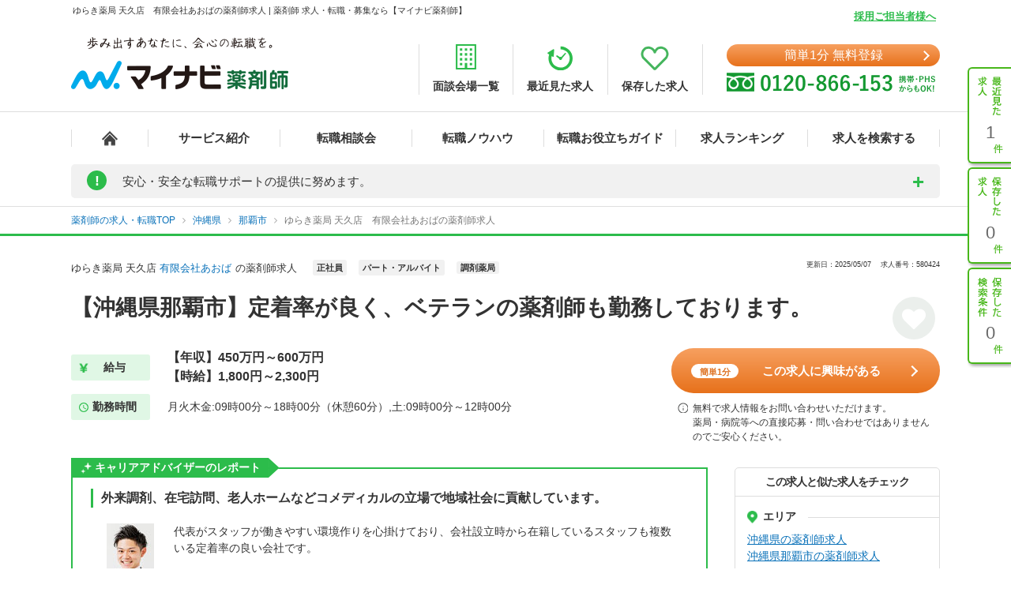

--- FILE ---
content_type: text/html; charset=UTF-8
request_url: https://pharma.mynavi.jp/d/580424/
body_size: 48566
content:
<!DOCTYPE html>
<html>
<head lang="ja">
<meta charset="utf-8">
<meta name="viewport" content="width=device-width">
<meta name="description" content="【沖縄県那覇市】定着率が良く、ベテランの薬剤師も勤務しております。薬剤師の転職、求人はマイナビ薬剤師。今ならご登録でうれしい特典付き！高年収、土日休み等キャリアアドバイザーがご希望にあわせて募集求人をご紹介。人気・おすすめの求人を毎日更新！">
<meta name="keywords" content="薬剤師,転職,求人,募集,マイナビ,マイナビ薬剤師,求人No.580424">
<title>ゆらき薬局 天久店　有限会社あおばの薬剤師求人 【沖縄県那覇市】定着率が良く、ベテランの薬剤師も勤務しております。 | 薬剤師の転職・求人・募集なら【マイナビ薬剤師】</title>
<meta name="author" content="Mynavi Corporation"/>
<meta name="copyright" content="Copyright Mynavi Corporation"/>
<meta http-equiv="X-UA-Compatible" content="IE=Edge,chrome=1"/>
<link rel="SHORTCUT ICON" href="/common/img/favicon.ico">
<link rel="canonical" href="https://pharma.mynavi.jp/d/580424/">

<!--[if lt IE 9]>
<script src="//cdnjs.cloudflare.com/ajax/libs/html5shiv/3.7/html5shiv.js">
<script type="text/javascript" src="js/selectivizr-min.js"></script>
<script src="http://css3-mediaqueries-js.googlecode.com/svn/trunk/css3-mediaqueries.js"></script>
<![endif]-->

<link href="/common/css/base.css" rel="stylesheet" type="text/css" media="screen,tv,projection,print"/>
<link href="/common/css/structure2.css?1703050320" rel="stylesheet" type="text/css" media="screen,tv,projection,print"/>

<!-- // ↓entry form用css -->
<link href="" rel="stylesheet" type="text/css">
<!-- // ↑entry form用css -->

<link href="/common/css/swiper.min.css" rel="stylesheet" type="text/css" media="screen,tv,projection,print"/>
<link href="/src/d_pc/css/swiper_customize.css" rel="stylesheet" type="text/css" media="screen,tv,projection,print"/>
<link href="/src/d_pc/css/result03.org.css?1758782676" rel="stylesheet" type="text/css" media="screen,tv,projection,print"/>
<link href="/js/slick/slick.css" type="text/css" rel="stylesheet">
<link href="/js/slick/slick-theme.css" type="text/css" rel="stylesheet">

<script type="text/javascript" src="/common/js/jquery.min.js"></script>
<script type="text/javascript" src="/common/js/jquery.easing.1.3.js" defer></script>
<script type="text/javascript" src="/common/js/jQueryAutoHeight.js" defer></script>
<script type="text/javascript" src="/common/js/jquery.cookie.js" charset="utf-8" defer></script>
<script type="text/javascript" src="/js/jquery.matchHeight-min.js"></script>
<script type="text/javascript" src="/js/slick/slick.min.js"></script>
<script type="text/javascript" src="/common/js/rollover.js" defer></script>
<script type="text/javascript" src="/common/js/common2.js" defer></script>
<script type="text/javascript" src="/src/d_pc/js/result02.js?1664427864" defer></script>
<script type="text/javascript" src="/src/d_pc/js/detail_setting.js?1696229014" charset="utf-8" defer></script>
<script type="text/javascript" src="/common/js/pharmaLocalStorage.js?1703050342" charset="utf-8" defer></script>
<script type="text/javascript" src="/search/pc/js/search_common.org.js?1750739414" charset="utf-8" defer></script>
<script type="text/javascript" src="/common/js/swiper.jquery.min.js" defer></script>
<script type="text/javascript" src="/common/js_common/convertText.js?1753842000"></script>
<script type="text/javascript" src="/src/d_pc/js/swiper_customize.js"></script>
<script type="text/javascript" src="//r.snva.jp/javascripts/reco/2/sna.js?k=CEkSN7wfa5wsO"></script>
<script type="application/ld+json">
{
  "@context":"http://schema.org","@type":"JobPosting",
  "baseSalary": {
    "@type": "MonetaryAmount",
    "currency": "JPY",
    "value": {
      "@type": "QuantitativeValue",
        "minValue": "4500000",
      "maxValue": "6000000",
        "unitText": "YEAR"
    }
  },
  "employmentType":["FULL_TIME","PART_TIME"],
  "identifier":{
    "@type":"PropertyValue",
    "name":"ゆらき薬局 天久店 有限会社あおば",
    "value":"580424"
  },
  "workHours": "月火木金:09時00分～18時00分（休憩60分）,土:09時00分～12時00分",
  "description":"━━━━━━━━━━━━━━━━━<br>▼ この求人の魅力<br>━━━━━━━━━━━━━━━━━<br>【沖縄県那覇市】定着率が良く、ベテランの薬剤師も勤務しております。<br><br>━━━━━━━━━━━━━━━━━<br>▼ 給与<br>━━━━━━━━━━━━━━━━━<br>【年収】450万円～600万円
【時給】1,800円～2,300円
※年齢、経験、実力を考慮し、会社規定により決定いたします。
■モデル年収：450万円／新卒、480万円／30歳経験者（平均）、500万円以上／管理薬剤師
■賞与：年2回（8月、12月／業績に応じて支給）　■昇給：年1回
■パート時給：1,800円～2,300円（扶養控除内考慮）
<br><br>━━━━━━━━━━━━━━━━━<br>▼ 勤務地<br>━━━━━━━━━━━━━━━━━<br>沖縄県那覇市天久２－２－１５－Ｂ<br><br>━━━━━━━━━━━━━━━━━<br>▼ アクセス<br>━━━━━━━━━━━━━━━━━<br>沖縄都市モノレールゆいレール「おもろまち駅」 バス・車11分<br><br>━━━━━━━━━━━━━━━━━<br>▼ 職種<br>━━━━━━━━━━━━━━━━━<br>※お問い合わせください<br><br>━━━━━━━━━━━━━━━━━<br>▼ 雇用形態<br>━━━━━━━━━━━━━━━━━<br>正社員、パート・アルバイト<br><br>━━━━━━━━━━━━━━━━━<br>▼ 求人内容<br>━━━━━━━━━━━━━━━━━<br>【仕事内容】
店舗にて調剤業務、服薬指導、薬歴管理などを行っていただきます。

【詳細情報】
■所在地・・・沖縄県那覇市
■最寄駅・・・ゆいレール線「おもろまち駅」
■営業時間・・・月火木金/9：00～18：00、土/9：00～12：00
■処方科目・・・小児科
■休日・・・日曜日、祝日
<br><br>━━━━━━━━━━━━━━━━━<br>▼ 勤務時間<br>━━━━━━━━━━━━━━━━━<br>月火木金:09時00分～18時00分（休憩60分）,土:09時00分～12時00分
<br><br>━━━━━━━━━━━━━━━━━<br>▼ 休日・休暇<br>━━━━━━━━━━━━━━━━━<br>週休2日制　日曜日　祝日　年末年始休暇　夏季休暇　有給休暇　慶弔休暇　出産・育児休暇
<br><br>━━━━━━━━━━━━━━━━━<br>▼ 応募条件<br>━━━━━━━━━━━━━━━━━<br>■薬剤師免許をお持ちの方

※調剤未経験の方も歓迎いたします。 

＜パート薬剤師募集＞
■時給：1,800円～2,300円<br><br>━━━━━━━━━━━━━━━━━<br>▼ 手当<br>━━━━━━━━━━━━━━━━━<br>通勤手当(全額支給)　残業手当(週の労働時間40時間を越えた分を支給)<br><br>━━━━━━━━━━━━━━━━━<br>▼ 福利厚生<br>━━━━━━━━━━━━━━━━━<br>雇用保険、労災保険、健康保険、厚生年金保険、損害保険
育児休暇制度、介護休職制度、駐車場<br><br>━━━━━━━━━━━━━━━━━<br>▼ 法人名称<br>━━━━━━━━━━━━━━━━━<br>有限会社あおば<br><br>━━━━━━━━━━━━━━━━━<br>▼ 法人概要<br>━━━━━━━━━━━━━━━━━<br>【事業内容】
■調剤薬局の運営
■在宅事業

【店舗展開】
■店舗数：10店舗
■店舗展開：東京都東村山市4店舗、東大和市1店舗、中野区1店舗、板橋区1店舗、宮城県仙台市1店舗ほか
※医師との連携を図り、クリニック門前へ出店しております。<br><br>━━━━━━━━━━━━━━━━━<br>▼ この求人へのお問い合わせ方法<br>━━━━━━━━━━━━━━━━━<br>上部にある「応募: マイナビ薬剤師」から求人詳細へ移動し、【この求人に問い合わせる】ボタンからお問い合わせください。",
  "datePosted":"2025-05-07T10:13:06",
  "validThrough":"2045-05-07T00:00:00",
  "hiringOrganization":{
    "@type":"Organization",
    "name":"ゆらき薬局 天久店 有限会社あおば",
    "logo":"https://pharma.mynavi.jp/common/img/worksearch_pharma.png"
  },
  "jobLocation": {
    "@type": "Place",
    "address": {
      "@type": "PostalAddress",
      "streetAddress":"天久２－２－１５－Ｂ",
      "addressLocality":"那覇市",
      "addressRegion":"沖縄県",
      "addressCountry":"JP"
    }
  },
  "title":"【薬剤師】調剤薬局 正社員",
  "industry":"調剤薬局",
  "occupationalCategory":"薬剤師"
}
</script>
<script type="text/javascript">
<!--
$(function() {
		save_cookie_recent('580424');

			var param = { job_ofr_no: 580424,
					job_pref: [{"t_job_ofr_rcrtmnt_smry_sk":398566,"0":398566,"pref_cd":"47","1":"47","pref_name":"\u6c96\u7e04\u770c","2":"\u6c96\u7e04\u770c","pref_name_en":"okinawa","3":"okinawa"}],
					job_city: [{"t_job_ofr_rcrtmnt_smry_sk":398566,"0":398566,"pref_cd":"47","1":"47","pref_name":"\u6c96\u7e04\u770c","2":"\u6c96\u7e04\u770c","pref_name_en":"okinawa","3":"okinawa","parent_city_cd":null,"4":null,"parent_city_name":null,"5":null,"city_cd":"47201","6":"47201","city_name":"\u90a3\u8987\u5e02","7":"\u90a3\u8987\u5e02","address":"\u5929\u4e45\uff12\uff0d\uff12\uff0d\uff11\uff15\uff0d\uff22","8":"\u5929\u4e45\uff12\uff0d\uff12\uff0d\uff11\uff15\uff0d\uff22","pref_city":"\u6c96\u7e04\u770c\u90a3\u8987\u5e02","9":"\u6c96\u7e04\u770c\u90a3\u8987\u5e02","pref_city_address":"\u6c96\u7e04\u770c\u90a3\u8987\u5e02\u5929\u4e45\uff12\uff0d\uff12\uff0d\uff11\uff15\uff0d\uff22","10":"\u6c96\u7e04\u770c\u90a3\u8987\u5e02\u5929\u4e45\uff12\uff0d\uff12\uff0d\uff11\uff15\uff0d\uff22"}] ,
					pharma_ck_ca: $.cookie('pharma_ck_ca')
				}
		$.ajax({
					url: '/src/api/getCAImagePath.php',
					data: { "param" : param },
					type: 'POST',
					dataType: 'json'
		})
		.done(function (data) {
					var ca_path = data['ca_path'];
					var html = '';
					html += '<img src="' + ca_path + '" alt="" loading="lazy">';
					$('.sec-career-advisor .content-advisor .box-img .img').append(html);
										save_cookie_ca('580424', ca_path);
		})

		$('input[type=hidden][name=recruitno]').val('580424');

	$koda_disp_flg = false;
	$koda_count = 0;
	$('#near_job_search_kodawari').next('ul').find('li').each( function() {
		$koda_count++;
	});
	if ( $koda_count > 0 ) {
		$('#near_job_search_kodawari').next('ul').show();
		$('#near_job_search_kodawari').show();
	}

	// フリガナ変換
	enableKatakanaOnInput('#seikana');
});

function removeNoimage($target) {
	$pct = $target.closest('div.item');
	$pct.remove();

	if ($('.image-wrap div.item').length == 0) {
		$('.image-wrap').remove();
	}
}

function resetSlideArea() {
	$liCount = 0;
	$('#slideshow li').each( function() {
		$liCount++;
	});

		if ( $liCount <= 0 ) {
		$('#slide').hide();
				$('div.inner dl.info').css('width', '100%');
		$('div.inner ul.featureList').css('width', '100%');
		$('#main div.inner p').css('width', '100%');
		return;
	}

		if ( $liCount <= 1 ) {
		$('#nextBtn').hide();
		$('div.class').hide();
		$('#slide').css('height', '190px');
	}

		$idx = 1;
	$('div.slideBtn li a').each( function() {
		$href = '#slide' + String($idx);
		$(this).attr('href', $href);
		$idx++;
	});

		slideShowInit();

}

//Carousel
$(document).ready(function () {
	settingHeight();

	$(".job-post-slider").on('click', '.slick-prev', function () {
		jobScroll($(this), -1);
	});
	$(".job-post-slider").on('click', '.slick-next', function () {
		jobScroll($(this), 1);
	});
});

function jobScroll(obj, dest) {
	var slider = obj.closest('.job-post-slider').find('.job-post-slider-inner')
	var offset = slider.scrollLeft();
	var colWidth = slider.find('.job-item').outerWidth(true);
	if (dest == 1) {
		offset = offset + colWidth;
	} else if (dest == -1) {
		offset = offset - colWidth;
	}
	slider.animate({scrollLeft: offset + 'px'}, 500);
}

function removeCheckpointImage($target) {
	$target.closest('.commentBlock').addClass('noImage');
	$pct = $target.closest('div.pct');
	$pct.remove();
}

function settingHeight() {
	$('#sameCorpList .job-post-slider-inner .job-item').matchHeight();
	$('#jobRecommendList .job-post-slider-inner .job-item').matchHeight();
	$('#jobRecentList .job-post-slider-inner .job-item').matchHeight();
	$('#jobRecentList .job-post-inner .job-item').matchHeight();
	$('#sameCityList .job-post-slider-inner .job-item').matchHeight();
	$('#sameLnList .job-post-slider-inner .job-item').matchHeight();
}


function mousedragscrollable(element) {
	let target; // 動かす対象
	$(element).each(function (i, e) {
		$(e).mousedown(function (event) {
			event.preventDefault();
			target = $(e); // 動かす対象
			$(e).data({
				"down": true,
				"move": false,
				"x": event.clientX,
				"y": event.clientY,
				"scrollleft": $(e).scrollLeft(),
				"scrolltop": $(e).scrollTop(),
			});
			return false
		});
		// move後のlink無効
		$(e).click(function (event) {
			if ($(e).data("move")) {
				return false
			}
		});
	});
	// list要素内/外でのevent
	$(document).mousemove(function (event) {
		if ($(target).data("down")) {
			event.preventDefault();
			let move_x = $(target).data("x") - event.clientX;
			let move_y = $(target).data("y") - event.clientY;
			if (move_x !== 0 || move_y !== 0) {
				$(target).data("move", true);
			} else { return; };
			$(target).scrollLeft($(target).data("scrollleft") + move_x);
			$(target).scrollTop($(target).data("scrolltop") + move_y);
			return false
		}
	}).mouseup(function (event) {
		$(target).data("down", false);
		return false;
	});
}
$(function() {
	mousedragscrollable(".dragscroll");
});

$(function() {
var detail_recieveData_recent = recieveLocalStorage("pharma_ls_recent");
var detail_recieveData_recent_json = JSON.stringify(detail_recieveData_recent);
	$.ajax({
      type: "POST",
      url: "/inc/detail_recent_data.php",
      data: { "recent" : detail_recieveData_recent_json },
      dataType : "json"
    }).done(function(data){
      $('.detail_recent_joblist').append(data);
	  settingHeight();
	  mousedragscrollable(".dragscroll");
    }).fail(function() {
      console.log('error');
    });
});
// -->
</script>
<!-- uniersal bodytop -->
<!-- Google Tag Manager -->
<script>(function(w,d,s,l,i){w[l]=w[l]||[];w[l].push({'gtm.start':
new Date().getTime(),event:'gtm.js'});var f=d.getElementsByTagName(s)[0],
j=d.createElement(s),dl=l!='dataLayer'?'&l='+l:'';j.async=true;j.src=
'https://www.googletagmanager.com/gtm.js?id='+i+dl;f.parentNode.insertBefore(j,f);
})(window,document,'script','dataLayer','GTM-SWL7N');</script>
<!-- End Google Tag Manager -->
</head>


<body id="result_top">
<!-- Google Tag Manager (noscript) -->
<noscript><iframe src="https://www.googletagmanager.com/ns.html?id=GTM-SWL7N" height="0" width="0" style="display:none;visibility:hidden"></iframe></noscript>
<!-- End Google Tag Manager (noscript) --><div id="wrapper">
<!-- ↓header -->
<div id="header">
    <div class="inner">
        <div id="headLead"><p id="siteLead">ゆらき薬局 天久店　有限会社あおばの薬剤師求人 | 薬剤師 求人・転職・募集なら【マイナビ薬剤師】</p></div>
    	<link href="/common/css/header03.css" rel="stylesheet" type="text/css"/>

<!-- ▼新型コロナに関するお知らせaccordion START -->
<script>
	$(function(){
		$('.acd_btn').click(function(){
			if($(this).hasClass('open')) {
				$(this).removeClass('open');
				$('.acd_target').slideUp();
			} else {
				$(this).addClass('open');
				$('.acd_target').slideDown();
			}
		});

		date = new Date();
		today = date.getFullYear() + '年' + (date.getMonth() + 1) + '月';
		document.getElementById('today').innerHTML = today;
	});
</script>
<!-- ▲新型コロナに関するお知らせaccordion END -->

<p class="employer-link"><a href="/employer/">採用ご担当者様へ</a></p>
<div class="header-top">
	<div class="logo">
	  <a href="/" class="rollover"><img src="/common/img/ttl_site4.png" alt="マイナビ薬剤師"></a>
	</div>
	<ul class="header-menu">
		<li><a href="/about/place.html"><img src="/common/img/h_ico01.png" alt=""><span>面談会場一覧</span></a></li>
	  <li><a href="/recently/"><img src="/common/img/h_ico02.png" alt=""><span>最近見た求人</span></a></li>
	  <li><a href="/check/"><img src="/common/img/h_ico03.png" alt=""><span>保存した求人</span></a></li>
	</ul>
	<div class="header-tel">
		<div class="link-btn">
			<a href="/entry2/index.html" class="btn" onClick="_ud('send', 'event', { eventCategory: 'detail _headerCV', eventAction: 'click', eventLabel: 'cv_header' });" id="pcHeader_cvBtn">
				簡単1分 無料登録
			</a>
		</div>
	  <a href="/contact/"><img src="/common/img/tel_bnr.png" alt=""></a>
	</div>
</div>
<!-- /.hedder_top --></div>

<nav class="gnavi">
	<div class="inner clearfix">
	  <ul class="gnavi-in">
		<li class="nav01"><a href="/"></a></li>
		<li class="nav02"><a href="/about/">サービス紹介</a></li>
		<li class="nav03"><a href="/seminar/">転職相談会</a></li>
		<li class="nav04"><a href="/knowhow/">転職ノウハウ</a></li>
		<li class="nav06"><a href="/helpful/">転職お役立ちガイド</a></li>
		<li class="nav05"><a href="/ranking/">求人ランキング</a></li>
		<li class="nav07">
			<a href="/search/">求人を検索する</a>
			<div class="pulldown">
				<a href="/search/">条件から検索する</a>
				<a href="/map/" target="_blank" class="new">地図から検索する</a>
			</div>
		</li>
	  </ul>
	</div>
</nav>

<div id="sideNavi">
	<dl class="functionNav">
		<dt>サブメニュー</dt>
		<dd>
			<ul>
				<li class="nav01"><a href="/recently/" onClick="_ud('send', 'event', { eventCategory: 'detail_sidebar', eventAction: 'click', eventLabel: 'history' });"></a></li>
				<li class="nav02"><a href="/check/" onClick="_ud('send', 'event', { eventCategory: 'detail_sidebar', eventAction: 'click', eventLabel: 'fav_list' });"></a></li>
				<li class="nav03"><a href="/condition/" onClick="_ud('send', 'event', { eventCategory: 'detail_sidebar', eventAction: 'click', eventLabel: 'search_history' });"></a></li>
			</ul>
		</dd>
	</dl>
</div>

<!-- ▼新型コロナに関するお知らせ START -->
<div class="inner">
	<div class="announcement">
		<p class="announcement_ttl acd_btn">
			<span class="announcement_exclamation">!</span>
			<span class="announcement_ttlInner">安心・安全な転職サポートの提供に努めます。</span>
		</p>
		<p class="announcement_txt acd_target">みなさまの安全に配慮し、通常の来社面談に加え、電話/メール/Webツール等を利用した遠隔でのサポートを実施しております。<br>
引き続きマイナビ薬剤師を安心してご利用いただけますよう、キャリアアドバイザー一同努めてまいります。（<span class="today" id="today"></span>現在）<br>
→<a href="/special/active_recruitment.html" id="spHeader_active_recruitment" style="text-decoration:underline;color:#2cbc4b;font-weight:bold;">この時期の転職に不安を抱えていらっしゃる方へ</a></p>
	</div>
</div>
<!-- ▲新型コロナに関するお知らせ END-->
    <!-- /.inner --></div>
<!-- /#header --></div>
<!-- ↑header -->

<!-- ▼パンくずリスト start -->
<div class="breadcrumb">
	<div class="inner">
        <ul itemscope itemtype="http://schema.org/BreadcrumbList">
            <li itemprop="itemListElement" itemscope itemtype="http://schema.org/ListItem">
							<a itemprop="item" href="/"><span itemprop="name">薬剤師の求人・転職TOP</span></a>
                <meta itemprop="position" content="1"/>
            </li>
			<li itemprop="itemListElement" itemscope itemtype="http://schema.org/ListItem">
				<a itemprop="item" href="/r/pr_okinawa/">
					<span itemprop="name">沖縄県</span>
				</a>
				<meta itemprop="position" content="2"/>
			</li>
			<li itemprop="itemListElement" itemscope itemtype="http://schema.org/ListItem">
				<a itemprop="item" href="/r/pr_okinawa/ci_47201/">
					<span itemprop="name">那覇市</span>
				</a>
				<meta itemprop="position" content="3"/>
			</li>
			<li class="crt" itemprop="itemListElement" itemscope itemtype="http://schema.org/ListItem">
				<a itemprop="item" href="/d/580424/">
					<span itemprop="name">ゆらき薬局 天久店　有限会社あおばの薬剤師求人</span>
				</a>
				<meta itemprop="position" content="4"/>
			</li>
        </ul>
	</div>
</div>
<!-- ▲パンくずリスト end -->

<div id="result_navi" class=""></div>
<!-- ▼.page-search_detail -->
<main id="index" class="page-search_detail">
	<div class="container">
			<!-- ▼追従ナビ -->
		<div class="navScroll">
			<div class="inner">
												<div class="add-btn"><a href="#entryform" class="scroll btn btn_type01" onclick="_ud('send', 'event', { eventCategory: 'detail', eventAction: 'click', eventLabel: 'cv1' });"><span class="wh-bnr">簡単1分</span>この求人に興味がある</a></div>
				<span class="nav__info-txt">無料で求人情報をお問い合わせいただけます。<br>薬局・病院等への直接応募・問い合わせではありませんのでご安心ください。</span>
				<p class="nav__btn btn_type05 send_btn mobile"><i class="fa fa-mobile-phone"></i>スマホに送る</p>
				<a class="nav__btn detailsave_btn btn_type05 hearts" hrel="#" onclick="controll_cookie_keep('580424', $(this)); _ud('send', 'event', { eventCategory: 'list', eventAction: 'click', eventLabel: 'fav' }); return false;" name="keep-btn-580424"><i class="fa fa-heart" aria-hidden="true"></i><span id="navi_fa">保存する</span></a>
			</div>
		</div>
	
		<div class="bg-dark"></div>
		<div class="popup">
			<span class="btn-close">閉じる</span>
			<div class="popup-inner">
				<p class="popup-ttl">QRコードからスマートフォン用のサイトにアクセスする</p>
				<ol class="popup-list">
					<li>お手持ちのスマートフォンで、QRコードを読み取ります。</li>
					<li>表示されたURLをクリックし、サイトへアクセスします。</li>
				</ol>
				<p class="popup-qr"><img src="/qr/php/qr_img.php?d=https%3A%2F%2Fpharma.mynavi.jp%2Fd%2F580424%2F&t=J&s=4" loading="lazy"></p>
			</div>
		</div>
		<!-- ▲追従ナビ -->

		<!-- ▽案件 start -->
		
		<!-- ▼.content_inner.clearfix コンテンツ -->
		<div class="content_inner clearfix">
			<!-- ▼見出しエリア -->
			<section class="mainInfo">
				<div class="companyHead">
					<h1>
														ゆらき薬局 天久店								<a href="/r/cno_392455/">有限会社あおば</a>の薬剤師求人												</h1>
					<p class="search_tag_area">
						<a href="/r/efd_010001/"><span class="employ_status cd_010001">正社員</span></a><a href="/r/efd_010007/"><span class="employ_status cd_010007">パート・アルバイト</span></a><a href="/r/wdc_2000/"><span class="business">調剤薬局</span></a>											</p>
					<div class="updateTxt">
													<span>更新日：2025/05/07　</span>
													<span>求人番号：580424</span>
					</div>
				</div>
				<h2 class="mainText">【沖縄県那覇市】定着率が良く、ベテランの薬剤師も勤務しております。</h2>
				<p class="favoriteBtn">
					<!-- ▼保存するボタン -->
					<a hrel="#" class="detailsave_btn btn_type02 heartsB" onclick="controll_cookie_keep('580424', $(this)); _ud('send', 'event', { eventCategory: 'list', eventAction: 'click', eventLabel: 'fav' }); return false;" name="keep-btn-580424"><i class="fa fa-heart" aria-hidden="true"></i></a>
					<!-- ▲保存するボタン -->
				</p>
								<div class="workInfo">
					<dl class="salaryInfo">
						<dt>給与</dt>
						<dd>【年収】450万円～600万円<br/>
【時給】1,800円～2,300円<br/>
</dd>
					</dl>
					<dl class="worktimeInfo">
						<dt>勤務時間</dt>
						<dd>月火木金:09時00分～18時00分（休憩60分）,土:09時00分～12時00分</dd>
					</dl>
				</div>
							<div class="inqueryArea">
					<div class="add-btn"><a href="#entryform" class="scroll btn btn_type01" onclick="_ud('send', 'event', { eventCategory: 'detail', eventAction: 'click', eventLabel: 'cv1' });"><span class="wh-bnr">簡単1分</span>この求人に興味がある</a></div>
					<p class="info-txt">無料で求人情報をお問い合わせいただけます。<br>薬局・病院等への直接応募・問い合わせではありませんのでご安心ください。</p>
				</div>
						</section>
			<!-- ▲見出しエリア -->
			<!-- ▼メインコンテンツ -->
			<div id="main">
				<!-- ▼ポイントエリア -->
								<!-- ▼ 〇〇のポイント／キャリアアドバイザーのレポート start -->
				<section class="advantageArea">
					<!-- ▼チェックポイント -->
										<!-- ▲チェックポイント -->
					<!-- ▼キャリアアドバイザーのレポート -->
										<div class="pointArea sec-career-advisor">
						<h2 class="pointTit">キャリアアドバイザーのレポート</h2>
						<h3 class="advisorRead">外来調剤、在宅訪問、老人ホームなどコメディカルの立場で地域社会に貢献しています。 </h3>
						<div class="pointinner">
							<div class="content-advisor">
								<div class="box-img">
									<div class="img left">
										<!-- CA画像出力エリア -->
									</div>
								</div>
								<p class="pointText">
									代表がスタッフが働きやすい環境作りを心掛けており、会社設立時から在籍しているスタッフも複数いる定着率の良い会社です。<br/>
									</br>キャリアアドバイザー　薬剤師担当
								</p>
							</div>
						</div>
					</div>
										<!-- ▲キャリアアドバイザーのレポート -->
                    

                    <div class="realinfoArea">
                                            <!-- 募集中：リアル情報バナー -->
                        <a href="/entry2/index.html?recruitno=10191569&Linkid=d_hikoukai">
                            <img width="910" height="250" class="realinfobnr" src="/img/index/real_bnr_pc.png" alt="薬剤師専門のキャリアアドバイザーがあなただけの非公開求人をご紹介！">
                        </a>
										</div>
				</section>
								<!-- ▲ 〇〇のポイント／キャリアアドバイザーのレポート end -->

				<!-- ▼求人詳細エリア -->
								<section class="informationArea">
					<h2 class="titleArea large_title">求人情報</h2>
					<div class="detailArea">
					<div class="detailBlock endBox">
						<div class="border">
						<p class="itemName iconA">求人内容</p>
						</div>
						<div class="detailBox">
							<ul class="tags">
								<li class="featureTxt"><a href='/r/fd_0301/'>積極採用中</a></li>
							</ul>
							<p>【仕事内容】<br/>
店舗にて調剤業務、服薬指導、薬歴管理などを行っていただきます。<br/>
<br/>
【詳細情報】<br/>
■所在地・・・沖縄県那覇市<br/>
■最寄駅・・・ゆいレール線「おもろまち駅」<br/>
■営業時間・・・月火木金/9：00～18：00、土/9：00～12：00<br/>
■処方科目・・・小児科<br/>
■休日・・・日曜日、祝日<br/>
</p>
							<div class="result"></div>
						</div>
					</div>
					<div class="detailBlock">
						<div class="border">
							<p class="itemName iconB">給与</p>
						</div>
						<div class="detailBox">
							<ul class="tags">
								<li class="featureTxt"><a href='/r/ai_0600/'>年収600万円以上可</a></li>
							</ul>
							<p class="poinTxt">【年収】450万円～600万円<br/>
【時給】1,800円～2,300円<br/>
</p>
							<p>※年齢、経験、実力を考慮し、会社規定により決定いたします。<br/>
■モデル年収：450万円／新卒、480万円／30歳経験者（平均）、500万円以上／管理薬剤師<br/>
■賞与：年2回（8月、12月／業績に応じて支給）　■昇給：年1回<br/>
■パート時給：1,800円～2,300円（扶養控除内考慮）<br/>
</p>
						</div>
					</div>
					<div class="detailBlock">
						<p class="itemName iconC">手当</p>
						<div class="detailBox">
							<ul class="tags">
															</ul>
							<p>通勤手当(全額支給)　残業手当(週の労働時間40時間を越えた分を支給)</p>
						</div>
					</div>
					<div class="detailBlock ">
						<p class="itemName iconC">福利厚生</p>
						<div class="detailBox">
							<ul class="tags">
								<li class="featureTxt"><a href='/r/fd_0110/'>産休・育休取得実績有り</a></li>
							</ul>
							<p>雇用保険、労災保険、健康保険、厚生年金保険、損害保険<br/>
育児休暇制度、介護休職制度、駐車場</p>
						</div>
					</div>
										<div class="detailBlock endBox">
						<p class="itemName iconC">手当・福利厚生備考</p>
						<div class="detailBox">
							<p>■薬剤師賠償責任保険<br/>
■研修制度<br/>
■保養所<br/>
</p>
						</div>
					</div>
										<div class="detailBlock">
						<div class="border">
						<p class="itemName iconD">勤務地</p>
						</div>
						<div class="detailBox halfBox">
							<ul class="tags">
															</ul>
															<p>沖縄県那覇市天久２－２－１５－Ｂ</p>
																	<p class="rightTxt">
										<a href="/map.php?map_address=%E6%B2%96%E7%B8%84%E7%9C%8C%E9%82%A3%E8%A6%87%E5%B8%82%E5%A4%A9%E4%B9%85%EF%BC%92%EF%BC%8D%EF%BC%92%EF%BC%8D%EF%BC%91%EF%BC%95%EF%BC%8D%EF%BC%A2" target="_blank" class="maplink">地図を見る</a>
									</p>
																					</div>
						<div class="consultation">
						<p>同じエリアで似た条件の求人や、同じ路線の求人なども喜んでご紹介いたします。お悩みやご希望があれば、ぜひご相談ください。</p>
						<p class="rightTxt"><a href="/entry2/index.html?recruitno=580424">無料で相談する</a></p>
						</div>
					</div>
					<div class="detailBlock endBox">
						<p class="itemName iconC">アクセス</p>
						<div class="detailBox">
							<ul class="tags">
								<li class="featureTxt"><a href='/r/fd_0299/'>車通勤可</a></li>
							</ul>
							<p>沖縄都市モノレールゆいレール「おもろまち駅」 バス・車11分</p>
						</div>
					</div>
					<div class="detailBlock">
						<div class="border">
							<p class="itemName iconE">勤務時間</p>
						</div>
						<div class="detailBox">
							<ul class="tags">
															</ul>
							<p>月火木金:09時00分～18時00分（休憩60分）,土:09時00分～12時00分<br/>
</p>
						</div>
					</div>
					<div class="detailBlock endBox">
						<p class="itemName iconC">休日・休暇</p>
						<div class="detailBox">
							<ul class="tags">
								<li class="featureTxt"><a href='/r/fd_0228/'>年間休日120日以上</a></li>
							</ul>
							<p>週休2日制　日曜日　祝日　年末年始休暇　夏季休暇　有給休暇　慶弔休暇　出産・育児休暇<br/>
</p>
						</div>
					</div>
										<div class="detailBlock">
						<div class="border">
							<p class="itemName iconF">募集職種</p>
						</div>
						<div class="detailBox">
							<ul class="tags">
															</ul>
							<p>薬剤師</p>
						</div>
					</div>
										<div class="detailBlock">
						<p class="itemName iconC">雇用形態</p>
						<div class="detailBox">
						<p>正社員、パート・アルバイト</p>
						</div>
					</div>
					<div class="detailBlock">
						<p class="itemName iconC">応募条件</p>
						<div class="detailBox">
							<ul class="tags">
															</ul>
							<p>■薬剤師免許をお持ちの方<br/>
<br/>
※調剤未経験の方も歓迎いたします。 <br/>
<br/>
＜パート薬剤師募集＞<br/>
■時給：1,800円～2,300円</p>
						</div>
					</div>
					</div><!-- /.detailArea -->
				</section>
				<!-- ▲求人詳細エリア -->

				<!-- ▼localStorage保存用 -->
								<div id="580424" style="display: none;">
					<p class="intrnl_data_updated_at">2025/05/07</p>					<p class="corp_shop_name">有限会社あおば　ゆらき薬局 天久店の薬剤師求人</p>					<p class="catch_phrase">【沖縄県那覇市】定着率が良く、ベテランの薬剤師も勤務しております。</p>					<p class="catch_copy">外来調剤、在宅訪問、老人ホームなどコメディカルの立場で地域社会に貢献しています。 </p>					<p class="cmnt_from_cnsltnt">代表がスタッフが働きやすい環境作りを心掛けており、会社設立時から在籍しているスタッフも複数いる定着率の良い会社です。
</p>					<p class="wkplc">沖縄県 那覇市</p>					<p class="access">沖縄都市モノレールゆいレール おもろまち駅</p>					<p class="annual">【年収】450万円～600万円</p>					<p class="monthly">※年齢、経験、能力を考慮のうえ、規定により決定</p>					<p class="hourly">【時給】1,800円～2,300円</p>					<p class="focus_corp_intrvw_url"></p>					<p class="ico_employ_status"><span class="employ_status cd_010001">正社員</span><span class="employ_status cd_010007">パート・アルバイト</span></p>					<p class="ico_business"><span class="business">調剤薬局</span></p>					<p class="other_status"></p>					<ul class="ico_feature_div"><li class="feature_div type">年収600万円以上可</li><li class="feature_div type10">産休・育休取得実績有り</li><li class="feature_div type15">車通勤可</li><li class="feature_div type">店舗数1～9</li><li class="feature_div type17">積極採用中</li><li class="feature_div type">年間休日120日以上</li></ul>				</div>
				<!-- ▲localStorage保存用 -->

				<!-- ▼フォト＆コメントエリア -->
								<!-- ▲フォト＆コメントエリア -->

				<!-- ▼求人画像エリア -->
								<!-- ▲求人画像エリア -->

				<!-- ▼法人詳細エリア -->
								<section class="informationArea">
					<h2 class="titleArea large_title">法人情報</h2>
					<div class="detailArea">
						<div class="detailBlock">
							<div class="border">
								<p class="itemName iconG">
									<span itemprop="name">有限会社あおば</span>
								</p>
							</div>
							<div class="detailBox">
								<ul class="tags">
									<li class="featureTxt"><a href='/r/fd_0115/'>店舗数1～9</a></li>
								</ul>
								<p><span itemprop="description">【事業内容】<br/>
■調剤薬局の運営<br/>
■在宅事業<br/>
<br/>
【店舗展開】<br/>
■店舗数：10店舗<br/>
■店舗展開：東京都東村山市4店舗、東大和市1店舗、中野区1店舗、板橋区1店舗、宮城県仙台市1店舗ほか<br/>
※医師との連携を図り、クリニック門前へ出店しております。</span></p>
							</div>
						</div>
												<div class="detailBlock">
							<p class="itemName iconC">設立</p>
							<div class="detailBox">
								<span itemprop="foundingDate" content="2003-10">
								2003年10月								</span>
							</div>
						</div>
																		<div class="detailBlock">
							<p class="itemName iconC">従業員数</p>
							<div class="detailBox">
								<p>【薬剤師】20名　【男女構成比】7：13<br/>
【平均年齢】42歳</p>
							</div>
						</div>
																		<div class="detailBlock">
							<p class="itemName iconC">所在地</p>
							<div class="detailBox">
								<p>
									<span itemprop="address" itemscope itemtype="http://schema.org/PostalAddress">
										<span itemprop="addressLocality">東大和市</span><span itemprop="streetAddress">清原1-1 北15</span>
									</span>
								</p>
							</div>
						</div>
																				<p class="rightTxt"><a href="/r/cno_392455/" class="textlink">この法人の他の薬剤師求人を見る</a></p>
											</div>
				</section>
				<!-- ▲法人詳細エリア -->

							<!-- ▼エントリーフォーム -->
				<div id='entryform' class="inqueryWrap">
					<img src="/src/d_pc/image/ribbon_ico_ye2.png" class="flagicon" loading="lazy">
					<div class="inqueryHead">
						<p class="inqueryTxt">この求人に興味がある方はこちら</p>
						<div class="iinfo" style="display: inline-block; text-align: left;">無料で求人情報をお問い合わせいただけます。<br>薬局・病院等への直接応募・問い合わせではありませんのでご安心ください。</div>
					</div>
					<section class="form-box-vh">
						<div id="entryArea" class="entryArea">
							<p class="form-taitle">1分で登録完了</p>
							<div id="contact">
<link rel="stylesheet" type="text/css" href="/entry/css/cover.css?1696228400">
<link rel="stylesheet" type="text/css" href="/css/top_entryform_area.css?1750089064" media="screen,tv,projection,print"/>
<link rel="stylesheet" type="text/css" href="/entry/css/jquery.bxslider.min.css" media="screen,tv,projection,print"/>
<script type="text/javascript" src="/common/js/jquery.autoKana.js"></script>
<script type="text/javascript" src="/common/js/jquery.balloon.min.js"></script>
<script type="text/javascript" src="/common/js/jquery.bxslider.min.js"></script>

<script type="text/javascript">
<!--
$slider = null;
$nextBtnFlg = true;

$(function() {
	setTimeout(function() {
		$.ajax({
			url: '/src/api/getToken.php',
			type: 'POST',
			dataType: 'json'
		})
		.done(function (data) {
					var html = '';
					html += '<input type ="hidden" name="token" value="' + data['token'] + '" />';
					$('#tefa_form .form-inner').append(html);
		})
	}, 500);
	
	// 画面遷移時用カバー
	var cover_html = '';
	cover_html += '<div id="entry_screen_cover">';
	cover_html += '  <div class="loader"></div>';
	cover_html += '  <div class="cover_text">';
	cover_html += '    <p>送信中です…</p>';
	cover_html += '    <p>登録情報を送信しています。</p>';
	cover_html += '    <p>しばらくお待ちください。</p>';
	cover_html += '  </div>';
	cover_html += '</div>';

	$("body").append(cover_html);
		$slider = $('.bxslider').bxSlider({
		infiniteLoop: false,			adaptiveHeight: true,			pager: false,					controls: false,				touchEnabled:false,				onSliderLoad:function(currentIndex){
					},
		onSlideBefore:function($slideElement, oldIndex, newIndex){
						$nextBtnFlg = false;
								},
		onSlideAfter:function($slideElement, oldIndex, newIndex){
									changeControls();
					},
	});

		$('#tefa_btn_back').click( function() {
		if ($nextBtnFlg) {
			if(!(isPartTime()) && $slider.getCurrentSlide() === 3) {
				$slider.goToSlide(1);
			} else {
				$slider.goToPrevSlide();
			}
		}
	});

		$('#tefa_btn_next').click( function() {
				
		$currentStep = $slider.getCurrentSlide() + 1;
		
		
				if ( !inputCheck() ) {
			return false;
		}

		if ($nextBtnFlg) {
			if(!(isPartTime()) && $slider.getCurrentSlide() === 1) {
				$slider.goToSlide(3);
			} else {
				$slider.goToNextSlide();
			}
		}
		return false;
	});

		$('#tefa_btn_entry').click( function() {

		// ボタン連打対策
		if (!$nextBtnFlg) {
			return false;
		} else {
			$nextBtnFlg = false;
		}

				$currentStep = $slider.getCurrentSlide() + 1;
		
		
				if ( !inputCheck() ) {
			$nextBtnFlg = true;
			return false;
		}
				$("#tefa_btn_entry").prop("disabled", true);
		$nextBtnFlg = true;

		$('#entry_screen_cover').show();

		if(typeof _uic != 'undefined' && typeof _uic.setSubmit != 'undefined'){_uic.setSubmit(null);}

		var ua = window.navigator.userAgent.toLowerCase();
		if( ua.indexOf("mac os x") != -1 ) {
			//MacOS はグレーカバー表示のため、submit遅延させる
			setTimeout(function(){
				$('#tefa_form').submit();
			},100);
		} else {
			$('#tefa_form').submit();
		}
	});

		$.fn.autoKana('div.div_step input[name=sei]', 'div.div_step input[name=seikana]', {katakana : true});

		changeControls();

		$(document).keydown(function(event){
		var keyCode = event.keyCode;
		if (keyCode == 9) {

						$obj = $(':focus');
			if ( !$obj[0] || $obj.attr('name') == 'hope_season' || $obj.attr('name') == 'birthday_nen' || $obj.attr('name') == 'tel1' || $obj.attr('name') == 'cmt') {
								return false;
			}
		}
	});

		$('div.div_step').css('display', 'inline');
	$('div#step3').css('display'   , 'none');
	$('.tefa_footer').css('display', 'block');

		$('input[name^=qualification]').click( function() {
		changeQualification();
	});

		$('input[name^=employment]').click( function() {
		changePartTimeQuestion();
	});

		
		const isRoot = location.pathname === '/';
	const is_mobile = "0";
	
	const kiyakuLink = '<li><a href="/medical_result/kiyaku.html" target="_blank">利用規約</a></li>';
	const privacyLink = '<li><a href="/privacy/" target="_blank">個人情報の取り扱い</a></li>';
	const offerLink = '<li><a href="https://mynavi-agent.jp/m/offer/" target="_blank">オファーサービスとは</a></li>';
	const offerKiyakuLink = '<li><a href="https://mynavi-agent.jp/privacy/m/kiyaku_offer.html" target="_blank">オファーサービス利用規約</a></li>';
	
	let contractLiksHtml = '';
	
			if(isRoot && is_mobile == 0){
		contractLiksHtml = `
					<ul class="contract-link" style="text-align:left;padding-top:0px;padding-bottom: 0px;width:460px;">
						${kiyakuLink}
						${privacyLink}
						${offerLink}
					</ul>
					<ul class="contract-link" style="text-align:left;padding-top:5px;padding-bottom:5px;">
						${offerKiyakuLink}
					</ul>
				`;
	}
		if(!isRoot && is_mobile == 0){
		contractLiksHtml = `
					<ul class="contract-link" style="text-align:left;padding-top:0px;padding-bottom: 0px;width:600px;">
						${kiyakuLink}
						${privacyLink}
						${offerLink}
						${offerKiyakuLink}
					</ul>
				`;
	}
	
		if(!isRoot && is_mobile == 1){
		$('#step6 .form-intro').css('margin-bottom', '13px'); //余白調整
		contractLiksHtml = `
					<ul class="contract-link" style="text-align:left;padding-top:0px;padding-bottom: 0px;width:460px;">
						${kiyakuLink}
						${privacyLink}
					</ul>
					<ul class="contract-link" style="text-align:left;padding-top:5px;padding-bottom:5px;">
						${offerLink}
						${offerKiyakuLink}
					</ul>
				`;
	}
	$('#contract-links').html(contractLiksHtml);
});

function changeQualification() {
	// 「登録販売者」単一選択の場合、実務経験歴を表示する
	if($('input[name=qualification3]').is(':checked') &&
	$('input[name^=qualification]:checked').length == 1){
		$("#graduation_year_phc_div").attr('hidden', 'true');
		$("#work_experience_div").removeAttr('hidden', 'true');
		$('select[name=work_experience]').removeAttr('disabled');
		$("#hope_season_contents").removeClass("stretch");
		// 「希望の働き方」の「正社員」「契約社員」以外を非表示とする
		$(".isRegisteredSeller").each(function(){
			$(this).css("display", "none");
			$(this).find("input[type=checkbox]").prop("checked", false);
		});
		
		// step2 「パート専用設問項目」を非表示にする。
		changePartTimeQuestion();
		
		// step2「経験社数」を表示する
		$("#company_experience_div").removeAttr('hidden', 'true');
		$('select[name=company_experience]').removeAttr('disabled');
	}
	// 「薬剤師取得見込」選択の場合、取得予定年を表示する
	else if($('input[name=qualification2]').is(':checked')) {
		$("#graduation_year_phc_div").removeAttr('hidden', 'true');
		$("#work_experience_div").attr('hidden', 'true');
		$('select[name=graduation_year_phc]').removeAttr('disabled');
		$("#hope_season_contents").removeClass("stretch");
		$(".isRegisteredSeller").each(function(){
			$(this).css("display", "inline-block");
		});
		$("#company_experience_div").attr('hidden', 'true');
		$('select[name=company_experience]').attr('disabled', 'true').val("").removeClass('error-bgcolor');
	}
	else{
		$("#hope_season_contents").addClass("stretch");
		$('select[name=graduation_year_phc]').attr('disabled','true').val('0').removeClass('error-bgcolor');
		$('select[name=work_experience]').attr('disabled','true').val('0').removeClass('error-bgcolor');
		$('.isRegisteredSeller').each(function(){
			$(this).css('display', 'inline-block');
		});
		$("#company_experience_div").attr('hidden', 'true');
		$('select[name=company_experience]').attr('disabled', 'true').val("").removeClass('error-bgcolor');
	}
}

function changePartTimeQuestion() {

	if(isPartTime()){
		$("#work_desired_week_dl").removeAttr('hidden', 'true');
		$('div#step3').css('display'   , 'inline');
	} else {
		$("#work_desired_week_dl").attr('hidden', 'true');
		$('[name^=work_desired_week]').prop('checked',false);
		$('[name^=employment_time]').prop('checked',false);
		$('[name=work_week_time]').prop('selectedIndex', 0);
		$('[name=dispensing_exp]').prop('selectedIndex', 0);
		$('div#step3').css('display'   , 'none');
	}
}

function isPartTime() {
	return ( $('[name=employment0]').is(':not(:checked)') && ($('[name=employment2]').is(':checked') || $('[name=employment3]').is(':checked')) );
}

function changeControls() {

	$nextBtnFlg = false;

	if ( $slider == null ) {
		return false;
	}

	$currentSlide = $slider.getCurrentSlide();
	$currentStep = $currentSlide + 1;
	$slideCount = $slider.getSlideCount();

		var exsitsCurrentStep = false;
	
	$('.tefa-step').find('dd').each( function() {
				if ( !exsitsCurrentStep ) {
			$(this).addClass('activeStep');
		} else {
			$(this).removeClass('activeStep');
		}
		if ($(this).attr('step') == $currentStep) {
			exsitsCurrentStep = true;
		}
				if((isPartTime()) && $(this).attr('step') == $currentStep - 1 && $currentStep > 2) {
			exsitsCurrentStep = true;
		}
		if(!(isPartTime()) && $(this).attr('step') == $currentStep - 1 && $currentStep > 3) {
			exsitsCurrentStep = true;
		}
	});

		if ( $currentSlide == 0 ) {
				// 戻る
		$('#tefa_btn_back').hide();
		$('#tefa_btn_back').addClass('hide');
		$('#tefa_btn_back').removeClass('show');
		// 次へ
		$('#tefa_btn_next').show();
		$('#tefa_btn_next').removeClass('short');
		$('#tefa_btn_next').removeClass('hide');
		$('#tefa_btn_next').addClass('show');
		// 登録
		$('#tefa_btn_entry').hide();
		$('#tefa_btn_entry').addClass('hide');
		$('#tefa_btn_entry').removeClass('show');
	} else if ( $currentStep == $slideCount ) {
				// 戻る
		$('#tefa_btn_back').show();
		$('#tefa_btn_back').removeClass('hide');
		$('#tefa_btn_back').addClass('show');
		// 次へ
		$('#tefa_btn_next').hide();
		$('#tefa_btn_next').addClass('hide');
		$('#tefa_btn_next').removeClass('show');
		// 登録
		$('#tefa_btn_entry').show();
		$('#tefa_btn_entry').removeClass('hide');
		$('#tefa_btn_entry').addClass('show');
	} else {
		// 戻る
		$('#tefa_btn_back').show();
		$('#tefa_btn_back').removeClass('hide');
		$('#tefa_btn_back').addClass('show');
		// 次へ
		$('#tefa_btn_next').show();
		$('#tefa_btn_next').addClass('short');
		$('#tefa_btn_next').removeClass('hide');
		$('#tefa_btn_next').addClass('show');
		// 登録
		$('#tefa_btn_entry').hide();
		$('#tefa_btn_entry').addClass('hide');
		$('#tefa_btn_entry').removeClass('show');
	}

	$nextBtnFlg = true;
}

function popupEntryFormOpen() {

		$( this ).blur() ;
	if ( $( "#modal-overlay" )[0] ){
		return false;
	}

		$( "body" ).append( '<div id="modal-overlay"></div>' ) ;
	$( "#modal-overlay" ).fadeIn("fast") ;

		centeringModalSyncer() ;

	$( "#modal-content" ).fadeIn("fast") ;

		$( "#modal-overlay,#popup_close" ).unbind().click( function(){
		$( "#modal-content,#modal-overlay" ).fadeOut( "fast" , function(){
			$('#modal-overlay').remove();
		});
	});

	return false;

}

function centeringModalSyncer() {

	var w = $( window ).width() ;
	var cw = $( "#modal-content" ).outerWidth( true );

	$( "#modal-content" ).css( {"left": ((w - cw)/2) + "px","top": "80px"} ) ;

}

function inputCheck() {

	$step_result = true;


		$parentDiv = $('input[name=qualification0]').closest("div.div_step");
	if ( $parentDiv.attr('aria-hidden') == "false" ) {

				$result = true;
		$target = $('input[name=qualification0]');
		$checked = false;
		$('input[name^=qualification]').each( function() {
			$checked = ( $checked || $(this).prop('checked') );
		});
		if ( !$checked ) {
			$result = false;
			showMessage($('#qualification_contents'), "取得資格を選択してください", "null");
		}
		$('input[name^=qualification]').each( function() {
						changeBgColor($(this), $result);
			changeBgColor($(this).closest('label'), $result);
		});

				if ($('input[name=qualification2]').is(':checked')) {
			$result = true;
			$target = $('select[name=graduation_year_phc]');
			if ( $target.val() == "0" ) {
				$result = false;
				showMessage($target, "取得予定年を選択してください");
			}
			changeBgColor($target, $result);
		}

				if($('input[name=qualification3]').is(':checked') &&
		$('input[name^=qualification]:checked').length == 1){
			$result = true;
			$target = $('select[name=work_experience]');
			if ( $target.val() === "" ) {
				$result = false;
				showMessage($target, "登録販売者の実務経験を選択してください");
			}
			changeBgColor($target, $result);
		}

		$step_result = checkStepResult($result, $step_result);
	}

		$parentDiv = $('input[name=employment0]').closest("div.div_step");
	if ( $parentDiv.attr('aria-hidden') == "false" ) {

				$result = true;
		$target = $('input[name=employment0]');
		$checked = false;
		$('input[name^=employment]').each( function() {
			$checked = ( $checked || $(this).prop('checked') );
		});
		if ( !$checked ) {
			$result = false;
			//showMessage($target, "希望の働き方を選択してください");
			showMessage($('#employment_contents'), "希望の働き方を選択してください", "null");
		}
		$('input[name^=employment]').each( function() {
			changeBgColor($(this), $result);
			changeBgColor($(this).closest('label'), $result);
		});

		$step_result = checkStepResult($result, $step_result);

				if(isPartTime()) {
			$result = true;
			$checked = false;
			$('input[name^=work_desired_week]').each( function() {
				$checked = ( $checked || $(this).prop('checked') );
			});
			if ( !$checked ) {
				$result = false;
				showMessage($('#work_desired_week_contents'), "希望の勤務曜日を選択してください", "null");
			}
			$('input[name^=work_desired_week]').each( function() {
				changeBgColor($(this), $result);
				changeBgColor($(this).closest('label'), $result);
			});

			$step_result = checkStepResult($result, $step_result);
		}
		
				if($('input[name=qualification3]').is(':checked') &&
		$('input[name^=qualification]:checked').length == 1){
			$result = true;
			$target = $('select[name=company_experience]');
			if ( $target.val() === "" ) {
				$result = false;
				showMessage($target, "経験社数を選択してください");
			}
			changeBgColor($target, $result);
		}

		$step_result = checkStepResult($result, $step_result);
	}

		$parentDiv = $('input[name=employment_time0]').closest("div.div_step");
	if ( $parentDiv.attr('aria-hidden') == "false" ) {
		if(isPartTime()){
			
			$result = true;
			
						$checked = false;
			$('input[name^=employment_time]').each( function() {
				$checked = ( $checked || $(this).prop('checked') );
			});
			if ( !$checked ) {
				$result = false;
				showMessage($('#employment_time_contents'), "就業可能時間を選択してください", "null");
			}
			$('input[name^=employment_time]').each( function() {
				changeBgColor($(this), $checked);
				changeBgColor($(this).closest('label'), $checked);
			});
			
						$target = $('select[name=work_week_time]');
			if ( $target.val() === "" ) {
				$result = false;
				showMessage($target, "週の就業時間の目安を選択してください");
				changeBgColor($target, false);
			} else {
				changeBgColor($target, true);
			}
			
						$target = $('select[name=dispensing_exp]');
			if ( $target.val() === "" ) {
				$result = false;
				showMessage($target, "調剤経験を選択してください");
				changeBgColor($target, false);
			} else {
				changeBgColor($target, true);
			}
			
		}
		
		$step_result = checkStepResult($result, $step_result);
	}
	
		$parentDiv = $('input[name=sei]').closest("div.div_step");
	if ( $parentDiv.attr('aria-hidden') == "false" ) {

				$result = true;
		$target = $('input[name=sei]');
		if ( $target.val().trim() == "" ) {
			$result = false;
			showMessage($target, "お名前（全角）を入力してください");
		} else if ( $target.val().length > 50 ) {
			$result = false;
			showMessage($target, "お名前（全角）は50文字以内で入力してください");
		}
		changeBgColor($target, $result);
		$step_result = checkStepResult($result, $step_result);

				$result = true;
		$target = $('input[name=seikana]');
		var regexp = /^[ァ-ヾ 　]+$/;
		if ( $target.val().trim() == "" ) {
			$result = false;
			showMessage($target, "フリガナ（全角）を入力してください");
		} else if ( !$target.val().match(regexp) ) {
			$result = false;
			showMessage($target, "フリガナ（全角）は全角カタカナで入力してください");
		} else if ( $target.val().length > 50 ) {
			$result = false;
			showMessage($target, "フリガナ（全角）は50文字以内で入力してください");
		}
		changeBgColor($target, $result);
		$step_result = checkStepResult($result, $step_result);

				$result = true;
		$target = $('select[name=birthday_nen]');
		if ( $('select[name=birthday_nen]').val() == "" ) {
			$result = false;
			showMessage($target, "生まれた年を選択してください");
		}
		changeBgColor($('select[name=birthday_nen]'), $result);
		$step_result = checkStepResult($result, $step_result);

	}

		$parentDiv = $('select[name=pref]').closest("div.div_step");
	if ( $parentDiv.attr('aria-hidden') == "false" ) {

				$result = true;
		$target = $('select[name=pref]');
		if ( $target.val() == "" ) {
			$result = false;
			showMessage($target, "都道府県を選択してください");
		}
		changeBgColor($target, $result);
		$step_result = checkStepResult($result, $step_result);

		$result = true;
		$target = $('input[name=address]');
		$showTarget = $('select[name=locality-select]');
		if ( $target.val().trim() == "" && $('select[name=pref]').val() !== "49" ) {
			$result = false;
			showMessage($showTarget, "住所を選択してください");
		}
		changeBgColor($showTarget, $result);
		$step_result = checkStepResult($result, $step_result);

				$result = true;
		$target = $('input[name=tel1]');

		var regexp = /^[0-9]+$/;
		if ( $target.val() == "" ) {
			$result = false;
			showMessage($target, "ご連絡先を入力してください");
		} else if ( !$target.val().match(regexp) ) {
			$result = false;
			showMessage($target, "ご連絡先は半角数字10ケタ以上で入力してください");
		} else if ( !($target.val().length >= 10) ) {
			$result = false;
			showMessage($target, "ご連絡先は半角数字10ケタ以上で入力してください");
		} else if ( $target.val().length == 10 ) {
						var mobile = [90, 80, 70, 50];
			if ( $.inArray( Number($target.val().slice(1,3)), mobile ) > -1 ) {
				$result = false;
				showMessage($target, "携帯電話、PHS、IP電話をご利用の方は11桁で入力してください");
			}
		}
		changeBgColor($target, $result);
		$step_result = checkStepResult($result, $step_result);

	}

		$parentDiv = $('input[name=mail]').closest("div.div_step");
	if ( $parentDiv.attr('aria-hidden') == "false" ) {

				$result = true;
		$target = $('input[name=mail]');
		var regexp = /^[a-zA-Z0-9.!#$%&'*+/=?^_`{|}~-]+@[a-zA-Z0-9-]+(?:\.[a-zA-Z0-9-]+)*$/;			if ( $target.val().trim() == "" ) {
			$result = false;
			showMessage($target, "メールアドレスを入力してください");
		} else if ( !$target.val().match(regexp) ) {
			$result = false;
			showMessage($target, "メールアドレスを正しく入力してください");
		} else if ( $target.val().length > 300 ) {
			$result = false;
			showMessage($target, "メールアドレスは300文字以内で入力してください");
		} else {
						$arr = $target.val().split("@", 2);
			if ( $arr[1].indexOf(".") == -1 ) {
				$result = false;
				showMessage($target, "メールアドレスを正しく入力してください");
			}
		}
		changeBgColor($target, $result);
		$step_result = checkStepResult($result, $step_result);

				$result = true;
		$target = $('textarea[name=cmt]');
				if ( $target[0] && $target.val().length > 900 ) {
			$result = false;
			showMessage($target, "その他ご希望条件などは900文字以内で入力してください");
			changeBgColor($target, $result);
		}
		$step_result = checkStepResult($result, $step_result);

	}

	return $step_result;

}

function showMessage($obj, $message ,$position) {

	if ( $position == "null" ) {
			} else {
				$position = "bottom";
	}

	if ( $position == "" ) {
		$position = "bottom";
	}
	$obj.showBalloon({
		contents: $message,
		position: "bottom",
		maxLifetime: 2500,
		showDuration: 0,
		css: {
			fontWeight: "bold",
			color: "#ffffff",
			backgroundColor: "#4caf34",
			border: "solid 1px #4caf34",
			boxShadow: "1px 2px 2px #555",
			opacity: "1.00",
			fontSize :"15px"
		}
	});
}

function changeBgColor($obj, $validate) {
	$obj.removeClass('error-bgcolor');
	if ( !$validate ) {
		$obj.addClass('error-bgcolor');
	}
}

function checkStepResult($result, $step_result) {
	if ($result == false) {
		$step_result = false;
	}
	return $step_result;
}

function spSliderHeiSet (currentSlide, targetSlide, setHeight) {
	if( currentSlide == targetSlide ) {
		setTimeout(() => {
			$('.bx-viewport').css('height',setHeight + 'px');
		}, 1000);
	}
}

function changeHidden(newIndex){
	$nextStep = newIndex + 1;
	$slideCount = $slider.getSlideCount();

	for(var $i = 1; $i <= $slideCount; $i++){
		var $obj = $('div.bxslider div#step'+$i);
		if($i == $nextStep){
			$obj.find('input[type="text"], input[type="tel"], input[type="email"], textarea, select').show();
		}else{
			$obj.find('input[type="text"], input[type="tel"], input[type="email"], textarea, select').hide();
		}
	}
}

// -->
</script>

<div class="form-col">
	<form id="tefa_form" method="post" novalidate>
	<div class="form-box">
		<p class="form-ttl">簡単1分　無料転職サポート申し込み</p>
		<div class="form-inner">
			<!-- STEP NO -->
			<div class="tefa-step">
				<dl>
					<dt>STEP</dt>
					<dd step="1" class="activeStep">1</dd>
					<dd step="2">2</dd>
					<dd step="3">3</dd>
					<dd step="4">4</dd>
					<dd step="5">5</dd>
				</dl>
			</div>
			<!-- スライド -->
			<div class="form-slide-box bxslider">
				<!-- ▼１ページ目 -->
				<div id="step1" class="div_step">
					<dl class="form-intro form-box-size">
						<dt><span class="red">必須</span>取得資格</dt>
						<dd id="qualification_contents">
							<ul class="check-list">
								<li class="styleCheckbox checkbox-wrap"><input name="qualification0" type="checkbox" value="110" id="qualification01" checked /><label for="qualification01" class="checkbox">薬剤師</label></li>
								<li class="styleCheckbox checkbox-wrap"><input name="qualification1" type="checkbox" value="540" id="qualification02"/><label for="qualification02" class="checkbox">認定薬剤師</label></li>
								<li class="styleCheckbox checkbox-wrap"><input name="qualification2" type="checkbox" value="170" id="qualification03"/><label for="qualification03" class="checkbox">薬剤師取得見込</label></li>
								<li class="styleCheckbox checkbox-wrap"><input name="qualification3" type="checkbox" value="560" id="qualification04"/><label for="qualification04" class="checkbox">登録販売者</label></li>
							</ul>
						</dd>
					</dl>
					<ul class="clearfix tefa-main_column">
						<li id="qualification_detail_contents">
							<div class="form-col2">
								<dl class="form-intro form-box-size">
									<!-- 取得予定年 -->
									<div id="graduation_year_phc_div">
										<dt><span class="red">必須</span>取得予定年</dt>
										<dd id="graduation_year_phc_select">
											<span class="select-wrap">
												<select name="graduation_year_phc" aria-label="取得予定年">
													<option value="0">西暦</option>
																										<option value="2028">2028</option>
																										<option value="2027">2027</option>
																										<option value="2026">2026</option>
																									</select>
											</span>
											<span class="select-extention">年 3月</span>
										</dd>
									</div>
									<!-- 登録販売者の実務経験 -->
									<div id="work_experience_div" hidden>
										<dt><span class="red">必須</span>登録販売者の実務経験</dt>
										<dd id="work_experience_select">
											<span class="select-wrap">
												<select name="work_experience">
													<option value="">選択してください</option>
													<option value="1">未経験</option>
													<option value="2">1年未満</option>
													<option value="3">1年以上～2年未満</option>
													<option value="4">2年以上</option>
												</select>
											</span>
										</dd>
									</div>
								</dl>
							</div>
						</li>
						<!-- 希望の就職時期 -->
						<li id="hope_season_contents">
							<div class="disp_control">
								<dl class="form-intro hope_season_contents_move">
									<dt><span class="gray">任意</span>希望の就業時期</dt>
									<dd>
										<div class="select-wrap">
											<select name="hope_season" aria-label="希望の就業時期">
												<option value="0">選択してください</option>
												<option value="170">1ヶ月以内</option>
												<option value="180" selected>3ヶ月以内</option>
												<option value="190">6ヶ月以内</option>
												<option value="200">6ヶ月より先</option>
												<option value="140">良いところが有り次第</option>
												<option value="210">未定</option>
											</select>
										</div>
									</dd>
								</dl>
							</div>
						</li>
					</ul>
				</div>
				<!-- ▲１ページ目 -->
				<!-- ▼２ページ目 -->
				<div id="step2" class="div_step">
					<dl class="form-intro form-box-size">
						<dt><span class="red">必須</span>希望の働き方</dt>
						<dd id="employment_contents">
							<ul class="check-list">
								<li class="styleCheckbox checkbox-wrap"><input name="employment0" type="checkbox" value="11" id="employment0"/><label for="employment0" class="checkbox" id="mc3_11">正社員</label></li>
								<li class="styleCheckbox checkbox-wrap isRegisteredSeller"><input name="employment2" type="checkbox" value="12" id="employment2"/><label for="employment2" class="checkbox">パート(週3日以下)</label></li>
								<li class="styleCheckbox checkbox-wrap isRegisteredSeller"><input name="employment3" type="checkbox" value="13" id="employment3"/><label for="employment3" class="checkbox pd-10">パート(週4日～5日)</label></li>
							</ul>
						</dd>
					</dl>

					<dl class="form-intro form-box-size" id="work_desired_week_dl" hidden>
						<dt><span class="red">必須</span>希望の勤務曜日</dt>
						<dd id="work_desired_week_contents">
							<ul class="check-list" style="display:flex;">
														<li class="styleCheckbox checkbox-wrap" style="flex: auto;"><input name="work_desired_week0" type="checkbox" value="平日" id="work_desired_week00"/><label for="work_desired_week00" class="checkbox">平日</label></li>
														<li class="styleCheckbox checkbox-wrap" style="flex: auto;"><input name="work_desired_week1" type="checkbox" value="土曜" id="work_desired_week01"/><label for="work_desired_week01" class="checkbox">土曜</label></li>
														<li class="styleCheckbox checkbox-wrap" style="flex: auto;"><input name="work_desired_week2" type="checkbox" value="土曜(月1回)" id="work_desired_week02"/><label for="work_desired_week02" class="checkbox">土曜<br>(月1回)</label></li>
														<li class="styleCheckbox checkbox-wrap" style="flex: auto;"><input name="work_desired_week3" type="checkbox" value="日曜" id="work_desired_week03"/><label for="work_desired_week03" class="checkbox">日曜</label></li>
													</ul>
						</dd>
					</dl>

					<div class="form-col2">
						<dl class="form-intro form-box-size">
							<!-- 経験社数 -->
							<div id="company_experience_div" hidden>
								<dt><span class="red">必須</span>経験社数</dt>
								<dd id="company_experience_select">
									<span class="select-wrap">
										<select name="company_experience">
											<option value="">選択してください</option>
											<option value="1">1社</option>
											<option value="2">2社</option>
											<option value="3">3社</option>
											<option value="4">4社以上</option>
										</select>
									</span>
								</dd>
							</div>
						</dl>
					</div>
				</div>
				<!-- ▲２ページ目 -->
				
				<!-- ▼２ページ目 -->
				<div id="step3" class="div_step">
					<dl class="form-intro form-box-size" id="employment_time_dl">
						<dt><span class="red">必須</span>就業可能時間</dt>
						<dd id="employment_time_contents">
							<ul class="check-list" style="display:flex;">
														<li class="styleCheckbox checkbox-wrap" style="flex: auto;"><input name="employment_time0" type="checkbox" value="16時以前に終了" id="employment_time00"/><label for="employment_time00" class="checkbox">16時以前に終了</label></li>
														<li class="styleCheckbox checkbox-wrap" style="flex: auto;"><input name="employment_time1" type="checkbox" value="17時まで可" id="employment_time01"/><label for="employment_time01" class="checkbox">17時まで可</label></li>
														<li class="styleCheckbox checkbox-wrap" style="flex: auto;"><input name="employment_time2" type="checkbox" value="18時まで可" id="employment_time02"/><label for="employment_time02" class="checkbox">18時まで可</label></li>
														<li class="styleCheckbox checkbox-wrap" style="flex: auto;"><input name="employment_time3" type="checkbox" value="19時まで可" id="employment_time03"/><label for="employment_time03" class="checkbox">19時まで可</label></li>
														<li class="styleCheckbox checkbox-wrap" style="flex: auto;"><input name="employment_time4" type="checkbox" value="19時以降も可" id="employment_time04"/><label for="employment_time04" class="checkbox">19時以降も可</label></li>
													</ul>
						</dd>
					</dl>
					
					<div class="form-col2 flex-space-between-wrap">
						<dl class="form-intro form-box-size half-width-minus-margin">
							<dt><span class="red">必須</span>週の就業時間</dt>
							<dd id="work_week_time_select">
								<span class="select-wrap">
									<select name="work_week_time">
										<option value="">選択してください</option>
																		<option value="30時間以上">30時間以上</option>
																		<option value="20～30時間未満">20～30時間未満</option>
																		<option value="20時間未満">20時間未満</option>
																	</select>
								</span>
								
							</dd>
						</dl>
						
						<dl class="form-intro form-box-size half-width-minus-margin">
							<dt><span class="red">必須</span>調剤経験</dt>
							<dd id="dispensing_exp_select">
								<span class="select-wrap">
									<select name="dispensing_exp">
										<option value="">選択してください</option>
																		<option value="1年以上3年未満">1年以上3年未満</option>
																		<option value="3年以上">3年以上</option>
																		<option value="なし・1年未満">なし・1年未満</option>
																	</select>
								</span>
								
							</dd>
						</dl>
					</div>

				</div>
				<!-- ▲２ページ目 -->
				
				<!-- ▼３ページ目 -->
				<div id="step3 step4" class="div_step">
					<div class="form-col2">
						<dl class="form-intro form-box-size">
							<dt><span class="red">必須</span>お名前<span class="small">（全角）</span></dt>
							<dd>
								<input type="text" name="sei" class="tefa-main_textarea" value="" maxlength="50" style="ime-mode:active;" placeholder="毎日 舞衣子"/>
							</dd>
						</dl>
						<dl class="form-intro form-box-size">
							<dt><span class="red">必須</span>フリガナ<span class="small">（全角）</span></dt>
							<dd>
								<input type="text" id="seikana" name="seikana" class="tefa-main_textarea" value="" maxlength="50" style="ime-mode:active" placeholder="マイニチ マイコ"/>
							</dd>
						</dl>
					</div>
					<div class="form-col2">
						<dl class="form-intro form-box-size">
							<dt><span class="red">必須</span>生まれた年</dt>
							<dd>
								<div class="select-wrap">
									<select name="birthday_nen">
										<option value="">年</option>
										<option value="2026">2026</option><option value="2025">2025</option><option value="2024">2024</option><option value="2023">2023</option><option value="2022">2022</option><option value="2021">2021</option><option value="2020">2020</option><option value="2019">2019</option><option value="2018">2018</option><option value="2017">2017</option><option value="2016">2016</option><option value="2015">2015</option><option value="2014">2014</option><option value="2013">2013</option><option value="2012">2012</option><option value="2011">2011</option><option value="2010">2010</option><option value="2009">2009</option><option value="2008">2008</option><option value="2007">2007</option><option value="2006">2006</option><option value="2005">2005</option><option value="2004">2004</option><option value="2003">2003</option><option value="2002">2002</option><option value="2001">2001</option><option value="2000">2000</option><option value="1999">1999</option><option value="1998">1998</option><option value="1997">1997</option><option value="1996">1996</option><option value="1995">1995</option><option value="1994">1994</option><option value="1993">1993</option><option value="1992">1992</option><option value="1991">1991</option><option value="1990">1990</option><option value="1989">1989</option><option value="1988">1988</option><option value="1987">1987</option><option value="1986">1986</option><option value="1985">1985</option><option value="1984">1984</option><option value="1983">1983</option><option value="1982">1982</option><option value="1981">1981</option><option value="1980">1980</option><option value="1979">1979</option><option value="1978">1978</option><option value="1977">1977</option><option value="1976">1976</option><option value="1975">1975</option><option value="1974">1974</option><option value="1973">1973</option><option value="1972">1972</option><option value="1971">1971</option><option value="1970">1970</option><option value="1969">1969</option><option value="1968">1968</option><option value="1967">1967</option><option value="1966">1966</option><option value="1965">1965</option><option value="1964">1964</option><option value="1963">1963</option><option value="1962">1962</option><option value="1961">1961</option><option value="1960">1960</option><option value="1959">1959</option><option value="1958">1958</option><option value="1957">1957</option><option value="1956">1956</option><option value="1955">1955</option><option value="1954">1954</option><option value="1953">1953</option><option value="1952">1952</option><option value="1951">1951</option><option value="1950">1950</option><option value="1949">1949</option><option value="1948">1948</option><option value="1947">1947</option><option value="1946">1946</option><option value="1945">1945</option>									</select>
								</div>
							</dd>
						</dl>
					</div>
				</div>
				<!-- ▲３ページ目 -->
				<!-- ▼４ページ目 -->
				<div id="step5" class="div_step">
					<dl class="form-intro form-box-size">
						<dt><span class="red">必須</span>ご住所</dt>
						<dd>
							<div class="pref-col">
								<div class="select-wrap add1">
									<!-- 都道府県 -->
									<select name="pref" id="pref" style="color: rgb(51, 51, 51);">
										<option value="">都道府県</option>
										<option value="1">北海道</option>
										<option value="2">青森県</option>
										<option value="3">岩手県</option>
										<option value="4">宮城県</option>
										<option value="5">秋田県</option>
										<option value="6">山形県</option>
										<option value="7">福島県</option>
										<option value="8">茨城県</option>
										<option value="9">栃木県</option>
										<option value="10">群馬県</option>
										<option value="11">埼玉県</option>
										<option value="12">千葉県</option>
										<option value="13" selected>東京都</option>
										<option value="14">神奈川県</option>
										<option value="15">新潟県</option>
										<option value="16">富山県</option>
										<option value="17">石川県</option>
										<option value="18">福井県</option>
										<option value="19">山梨県</option>
										<option value="20">長野県</option>
										<option value="21">岐阜県</option>
										<option value="22">静岡県</option>
										<option value="23">愛知県</option>
										<option value="24">三重県</option>
										<option value="25">滋賀県</option>
										<option value="26">京都府</option>
										<option value="27">大阪府</option>
										<option value="28">兵庫県</option>
										<option value="29">奈良県</option>
										<option value="30">和歌山県</option>
										<option value="31">鳥取県</option>
										<option value="32">島根県</option>
										<option value="33">岡山県</option>
										<option value="34">広島県</option>
										<option value="35">山口県</option>
										<option value="36">徳島県</option>
										<option value="37">香川県</option>
										<option value="38">愛媛県</option>
										<option value="39">高知県</option>
										<option value="40">福岡県</option>
										<option value="41">佐賀県</option>
										<option value="42">長崎県</option>
										<option value="43">熊本県</option>
										<option value="44">大分県</option>
										<option value="45">宮崎県</option>
										<option value="46">鹿児島県</option>
										<option value="47">沖縄県</option>
										<option value="49">海外</option>
									</select>
								</div>
								<div class="add2">
									<input type="hidden" class="p-locality" name="locality" id="locality"/>
									<input type="hidden" class="p-locality p-street-address" name="address" id="address"/>
									<div class="select-wrap">
										<select name="locality-select" id="locality-select">
										</select>
									</div>
									<div id="err11" class="errmsg"></div>
								</div>
							</div>
						</dd>
					</dl>
					<dl class="form-intro form-box-size">
						<dt><span class="red">必須</span>ご連絡先<span class="small">（半角）</span></dt>
						<dd>
							<input type="tel" class="tefa-main_textarea" name="tel1" value="" maxlength="11" style="ime-mode:inactive" placeholder="09012345678"/>
							<p class="supplement">連絡可能な番号を入力してください</p>
						</dd>
					</dl>
				</div>
				<!-- ▲４ページ目 -->
				<!-- ▼５ページ目 -->
				<div id="step6" class="div_step">
					<dl class="form-intro form-box-size" style="margin-bottom:5px;">
						<dt><span class="red">必須</span>メールアドレス<span class="small">（半角）</span></dt>
						<dd>
							<input type="email" size="40" name="mail" value="" maxlength="300" style="ime-mode:inactive" placeholder="○○○○○@○○○○.○○○.jp"/>
						</dd>
					</dl>
					<dl class="form-intro form-box-size" style="margin-bottom:0px;">
						<dt><span class="gray">任意</span>その他ご希望条件など</dt>
						<dd>
							<textarea name="cmt" class="tefa-main_textarea" rows="1" cols="40" style="ime-mode:active"></textarea>
													</dd>
					</dl>
					
					<dl class="form-intro form-box-size" style="margin-bottom: 7px;">
						<div style="display: flex;">
							<dt style="margin-bottom:3px;"><span class="gray">任意</span></dt>
							<dd style="display: flex; align-items: center; margin: 0; font-size: 14px;">
							    <input type="checkbox" id="chk_offer_message" name="chk_offer_message" value="1" style="height: 15px; width: 15px;opacity: unset;display:block;">
							    <label for="chk_offer_message" style="margin-left: 7px;line-height: 1.4;">企業からのオファーメッセージを受け取る</label>
							</dd>
						</div>
					</dl>
					<div id="contract-links"></div>
				</div>
				<!-- ▲５ページ目 -->
			</div>
			<!-- ボタン -->
			<div class="tefa_footer">
				<span class="btn" id="tefa_btn_back" style="display:none">戻る</span>
				<span class="btn" id="tefa_btn_next">次に進む</span>
				<div class="complete-btn"><span class="btn" id="tefa_btn_entry" style="display:none"><span>利用規約に同意して</span>無料登録する</span></div>
			</div>
						<input type="hidden" name="edit_flg" value="1">
			<input type="hidden" name="recruitno" value="580424">
			<input type="hidden" name="form_class" value="212">
			<input type="hidden" name="present_flg" value="0">
			<input type="hidden" name="present_txt" value="">
			<input type="hidden" name="present_val" value="">
			<input type="hidden" name="inquiry_flg" value="">
			<input type="hidden" name="detail_flg" value="1">
			<input type="hidden" name="naiyo" value="">
		</div>
	</div>
	</form>
</div>
<script type="text/javascript">
<!--
$(function() {
		changeQualification();
});
//-->
</script>
</div>
																					<link href="/src/d_pc/css/entry_form.css?1750089140" rel="stylesheet" type="text/css">
													</div>
					</section>
				</div>
				<!-- ▲エントリーフォーム -->
			
				<!-- ▼お電話・QRコードエリア -->
				<section class="contactArea">
							<div class="appArea"> <img src="/src/d_pc/image/merit01.png" alt="" class="left"/>
					<div class="textArea">
										<h2>沖縄県の新着求人情報をアプリで見る</h2>
					<ul>
						<li>勤務地別の新着求人を毎日更新</li>
						<li>通知設定でおすすめの求人を見逃さない</li>
						<li>転職に役立つアプリ限定コンテンツを配信中</li>
					</ul>
					<p><a href="https://pharma-mynavi.onelink.me/d2z8/017">QRコードを読み込んでアプリをインストール！→</a></p>
					</div>
					<img src="/src/d_pc/image/017_qr_code.png" alt="" class="right" loading="lazy"/> </div>
				<div class="telArea">
					<p class="telRead">求人についてのお問い合わせは、お電話でも受け付けております</p>
					<div class="companyNumberArea">
					<div class="freedialBox">
						<p class="dialnumber">0120-866-153</p>
						<p>全国共通フリーダイヤル / 携帯・PHPSからでもOKです</p>
					</div>
					<dl class="companyNumber">
						<dt>求人番号</dt>
						<dd class="large">580424</dd>
						<dt>法人名</dt>
						<dd>ゆらき薬局 天久店　有限会社あおば</dd>
					</dl>
					</div>
					<div class="telInfo">
					<p class="example">お問い合わせの例</p>
					<p>「求人番号〇〇〇〇〇〇に興味があるので、詳細を教えていただけますか？」<br>
						「残業が少なめの店舗をJR〇〇線の沿線で探していますが、おすすめの店舗はありますか？」<br>
						「薬剤師の募集を都内で探しています。マイナビ薬剤師に載っている〇〇以外におすすめの求人はありますか？」等々</p>
					</div>
				</div>
				</section>
				<!-- ▲お電話・QRコードエリア -->

				<!-- ▼.section.section_page この法人の別の薬剤師求人 -->
								<!-- ▲.section.section_page この法人の別の薬剤師求人 -->

				<!-- ▼.section.section_page あなたにおすすめの薬剤師求人 -->
								<!-- ▲.section.section_page あなたにおすすめの薬剤師求人 -->

				<!-- ▼.section.section_page 最近見た薬剤師求人 -->
				<div class="detail_recent_joblist">
				</div>
				<!-- ▲.section.section_page 最近見た薬剤師求人 -->

				<!-- ▼.section.section_page 同じエリアの別の薬剤師求人 -->
								<div id="sameCityList" class="section section_page">
					<h2 class="titleArea">那覇市(沖縄県)エリアの薬剤師求人</h2>
					<div class="tabbox01">
						<div class="job-post-slider job-post-slider03">
							<div class="job-post-slider-inner clearfix dragscroll">
																<div class="job-item">
									<a href="/d/9828299/">
										<div class="item-inner">
																						<div class="emply-tag">
												<span class="employ_status cd_010007">パート・アルバイト</span>												<span class="business">調剤薬局</span>											</div>

																																		<h3 class="job-name job-name02">株式会社楓ファーマシー</h3>
											
																						<p class="txt_custom">2023年10月にオープンした新しい薬局です！</p>

																						<p class="txt currency">【時給】2,000円～<br/>
</p>

																						<p class="txt maps">沖縄県 那覇市</p>

																						<p class="txt station">沖縄都市モノレールゆいレール 古島駅</p>
										</div>
									</a>
								</div>
																<div class="job-item">
									<a href="/d/9828297/">
										<div class="item-inner">
																						<div class="emply-tag">
												<span class="employ_status cd_010001">正社員</span>												<span class="business">調剤薬局</span>											</div>

																																		<h3 class="job-name job-name02">株式会社楓ファーマシー</h3>
											
																						<p class="txt_custom">2023年10月にオープンした新しい薬局です！</p>

																						<p class="txt currency">【年収】450万円～550万円<br/>
</p>

																						<p class="txt maps">沖縄県 那覇市</p>

																						<p class="txt station">沖縄都市モノレールゆいレール 古島駅</p>
										</div>
									</a>
								</div>
																<div class="job-item">
									<a href="/d/10231441/">
										<div class="item-inner">
																						<div class="emply-tag">
												<span class="employ_status cd_010001">正社員</span>												<span class="business">調剤薬局</span>											</div>

																																		<h3 class="job-name job-name02">ファーマライズ株式会社　ファーマライズ薬局国場店</h3>
											
																						<p class="txt_custom">《全国に440店舗以上展開の安定法人》患者ファース…</p>

																						<p class="txt currency">【月収】23.0万円～45.0万円以上<br/>
【年収】360万円～700万円以上 モデル<br/>
</p>

																						<p class="txt maps">沖縄県 那覇市</p>

																						<p class="txt station">沖縄都市モノレールゆいレール 安里駅</p>
										</div>
									</a>
								</div>
																<div class="job-item">
									<a href="/d/10192759/">
										<div class="item-inner">
																						<div class="emply-tag">
												<span class="employ_status cd_010007">パート・アルバイト</span>												<span class="business">調剤薬局</span>											</div>

																																		<h3 class="job-name job-name02">株式会社BRICH　ウェーブ薬局</h3>
											
																						<p class="txt_custom">17：30定時♪日祝固定休み！最寄駅から徒歩7分で…</p>

																						<p class="txt currency">【時給】2,500円～3,000円<br/>
</p>

																						<p class="txt maps">沖縄県 那覇市</p>

																						<p class="txt station">沖縄都市モノレールゆいレール 赤嶺駅</p>
										</div>
									</a>
								</div>
																<div class="job-item">
									<a href="/d/9035658/">
										<div class="item-inner">
																						<div class="emply-tag">
												<span class="employ_status cd_010001">正社員</span><span class="employ_status cd_010006">契約社員</span><span class="employ_status cd_010007">パート・アルバイト</span>																							</div>

																																		<p class="job-name job-name02">法人名非公開</p>
											
																						<p class="txt_custom">大手の福利厚生が嬉しい♪専門知識をしっかりと付けな…</p>

																						<p class="txt currency">【月収】18.0万円22歳～<br/>
【年収】330万円～450万円22歳～30歳<br/>
【時給】1,100円～<br/>
</p>

																						<p class="txt maps">沖縄県 那覇市</p>

																						<p class="txt station">※お問い合わせください</p>
										</div>
									</a>
								</div>
																<div class="job-item">
									<a href="/d/9035656/">
										<div class="item-inner">
																						<div class="emply-tag">
												<span class="employ_status cd_010001">正社員</span><span class="employ_status cd_010006">契約社員</span><span class="employ_status cd_010007">パート・アルバイト</span>																							</div>

																																		<p class="job-name job-name02">法人名非公開</p>
											
																						<p class="txt_custom">大手の福利厚生が嬉しい♪専門知識をしっかりと付けな…</p>

																						<p class="txt currency">【月収】18.0万円22歳～<br/>
【年収】330万円～450万円22歳～30歳<br/>
【時給】1,100円～<br/>
</p>

																						<p class="txt maps">沖縄県 那覇市</p>

																						<p class="txt station">※お問い合わせください</p>
										</div>
									</a>
								</div>
																<div class="job-item">
									<a href="/d/9035655/">
										<div class="item-inner">
																						<div class="emply-tag">
												<span class="employ_status cd_010001">正社員</span><span class="employ_status cd_010006">契約社員</span><span class="employ_status cd_010007">パート・アルバイト</span>																							</div>

																																		<p class="job-name job-name02">法人名非公開</p>
											
																						<p class="txt_custom">大手の福利厚生が嬉しい♪専門知識をしっかりと付けな…</p>

																						<p class="txt currency">【月収】18.0万円22歳～<br/>
【年収】330万円～450万円22歳～30歳<br/>
【時給】1,100円～<br/>
</p>

																						<p class="txt maps">沖縄県 那覇市</p>

																						<p class="txt station">※お問い合わせください</p>
										</div>
									</a>
								</div>
																<div class="job-item">
									<a href="/d/9035653/">
										<div class="item-inner">
																						<div class="emply-tag">
												<span class="employ_status cd_010001">正社員</span><span class="employ_status cd_010006">契約社員</span><span class="employ_status cd_010007">パート・アルバイト</span>																							</div>

																																		<p class="job-name job-name02">法人名非公開</p>
											
																						<p class="txt_custom">大手の福利厚生が嬉しい♪専門知識をしっかりと付けな…</p>

																						<p class="txt currency">【月収】18.0万円22歳～<br/>
【年収】330万円～450万円22歳～30歳<br/>
【時給】1,100円～<br/>
</p>

																						<p class="txt maps">沖縄県 那覇市</p>

																						<p class="txt station">※お問い合わせください</p>
										</div>
									</a>
								</div>
																<div class="job-item">
									<a href="/d/9035652/">
										<div class="item-inner">
																						<div class="emply-tag">
												<span class="employ_status cd_010001">正社員</span><span class="employ_status cd_010006">契約社員</span><span class="employ_status cd_010007">パート・アルバイト</span>																							</div>

																																		<p class="job-name job-name02">法人名非公開</p>
											
																						<p class="txt_custom">大手の福利厚生が嬉しい♪専門知識をしっかりと付けな…</p>

																						<p class="txt currency">【月収】18.0万円22歳～<br/>
【年収】330万円～450万円22歳～30歳<br/>
【時給】1,100円～<br/>
</p>

																						<p class="txt maps">沖縄県 那覇市</p>

																						<p class="txt station">※お問い合わせください</p>
										</div>
									</a>
								</div>
																<div class="job-item">
									<a href="/d/9035650/">
										<div class="item-inner">
																						<div class="emply-tag">
												<span class="employ_status cd_010001">正社員</span><span class="employ_status cd_010006">契約社員</span><span class="employ_status cd_010007">パート・アルバイト</span>																							</div>

																																		<p class="job-name job-name02">法人名非公開</p>
											
																						<p class="txt_custom">大手の福利厚生が嬉しい♪専門知識をしっかりと付けな…</p>

																						<p class="txt currency">【月収】18.0万円22歳～<br/>
【年収】330万円～450万円22歳～30歳<br/>
【時給】1,100円～<br/>
</p>

																						<p class="txt maps">沖縄県 那覇市</p>

																						<p class="txt station">※お問い合わせください</p>
										</div>
									</a>
								</div>
															</div>
							<!-- 続きを見るボタンを表示 -->
							<p class="rightTxt">
								<a href="/r/pr_okinawa/ci_47201/" class="textlink">那覇市(沖縄県)エリアの薬剤師求人をもっと見る</a>
							</p>
						</div>
					</div>
				</div>
								<!-- ▲.section.section_page 同じエリアの別の薬剤師求人 -->

				<!-- ▼.section.section_page 近隣の同じ路線の別の薬剤師求人 -->
								<div id="sameLnList" class="section section_page">
					<h2 class="titleArea">近隣の同じ路線の別の薬剤師求人</h2>
					<div class="tabbox01">
						<div class="job-post-slider job-post-slider03 gray">

							<div class="job-post-slider-inner clearfix dragscroll">
																<div class="job-item">
									<a href="/d/9828299/">
										<div class="item-inner">
																						<div class="emply-tag">
												<span class="employ_status cd_010007">パート・アルバイト</span>												<span class="business">調剤薬局</span>											</div>

																																		<h3 class="job-name job-name02">株式会社楓ファーマシー</h3>
											
																						<p class="txt_custom">2023年10月にオープンした新しい薬局です！</p>

																						<p class="txt currency">【時給】2,000円～<br/>
</p>

																						<p class="txt maps">沖縄県 那覇市</p>

																						<p class="txt station">沖縄都市モノレールゆいレール 古島駅</p>
										</div>
									</a>
								</div>
																<div class="job-item">
									<a href="/d/9828297/">
										<div class="item-inner">
																						<div class="emply-tag">
												<span class="employ_status cd_010001">正社員</span>												<span class="business">調剤薬局</span>											</div>

																																		<h3 class="job-name job-name02">株式会社楓ファーマシー</h3>
											
																						<p class="txt_custom">2023年10月にオープンした新しい薬局です！</p>

																						<p class="txt currency">【年収】450万円～550万円<br/>
</p>

																						<p class="txt maps">沖縄県 那覇市</p>

																						<p class="txt station">沖縄都市モノレールゆいレール 古島駅</p>
										</div>
									</a>
								</div>
																<div class="job-item">
									<a href="/d/10231441/">
										<div class="item-inner">
																						<div class="emply-tag">
												<span class="employ_status cd_010001">正社員</span>												<span class="business">調剤薬局</span>											</div>

																																		<h3 class="job-name job-name02">ファーマライズ株式会社　ファーマライズ薬局国場店</h3>
											
																						<p class="txt_custom">《全国に440店舗以上展開の安定法人》患者ファース…</p>

																						<p class="txt currency">【月収】23.0万円～45.0万円以上<br/>
【年収】360万円～700万円以上 モデル<br/>
</p>

																						<p class="txt maps">沖縄県 那覇市</p>

																						<p class="txt station">沖縄都市モノレールゆいレール 安里駅</p>
										</div>
									</a>
								</div>
																<div class="job-item">
									<a href="/d/10192759/">
										<div class="item-inner">
																						<div class="emply-tag">
												<span class="employ_status cd_010007">パート・アルバイト</span>												<span class="business">調剤薬局</span>											</div>

																																		<h3 class="job-name job-name02">株式会社BRICH　ウェーブ薬局</h3>
											
																						<p class="txt_custom">17：30定時♪日祝固定休み！最寄駅から徒歩7分で…</p>

																						<p class="txt currency">【時給】2,500円～3,000円<br/>
</p>

																						<p class="txt maps">沖縄県 那覇市</p>

																						<p class="txt station">沖縄都市モノレールゆいレール 赤嶺駅</p>
										</div>
									</a>
								</div>
																<div class="job-item">
									<a href="/d/10124990/">
										<div class="item-inner">
																						<div class="emply-tag">
												<span class="employ_status cd_010007">パート・アルバイト</span>												<span class="business">調剤薬局</span>											</div>

																																		<h3 class="job-name job-name02">株式会社大賀薬局　大賀薬局　長田沖大前店</h3>
											
																						<p class="txt_custom">福岡を拠点に九州でドミナント展開している大手調剤・…</p>

																						<p class="txt currency">【時給】2,500円～<br/>
</p>

																						<p class="txt maps">沖縄県 那覇市</p>

																						<p class="txt station">沖縄都市モノレールゆいレール 安里駅</p>
										</div>
									</a>
								</div>
																<div class="job-item">
									<a href="/d/9134274/">
										<div class="item-inner">
																						<div class="emply-tag">
												<span class="employ_status cd_010001">正社員</span>												<span class="business">調剤薬局</span>											</div>

																																		<h3 class="job-name job-name02">株式会社幸せの樹　そよ風薬局　松川店</h3>
											
																						<p class="txt_custom">【沖縄県那覇市】年間休日119日でWLBを整えられ…</p>

																						<p class="txt currency">【年収】500万円～650万円程度 22歳～32歳モデル<br/>
</p>

																						<p class="txt maps">沖縄県 那覇市</p>

																						<p class="txt station">沖縄都市モノレールゆいレール おもろまち駅</p>
										</div>
									</a>
								</div>
																<div class="job-item">
									<a href="/d/9119636/">
										<div class="item-inner">
																						<div class="emply-tag">
												<span class="employ_status cd_010006">契約社員</span>												<span class="business">病院・クリニック</span>											</div>

																																		<h3 class="job-name job-name02">社会医療法人葦の会　オリブ山病院</h3>
											
																						<p class="txt_custom">土日祝日お休みの求人です。チーム医療にも携わること…</p>

																						<p class="txt currency">【月収】26.8万円～33.4万円<br/>
【年収】321万円～420万円程度<br/>
</p>

																						<p class="txt maps">沖縄県 那覇市</p>

																						<p class="txt station">沖縄都市モノレールゆいレール 石嶺駅</p>
										</div>
									</a>
								</div>
																<div class="job-item">
									<a href="/d/9087892/">
										<div class="item-inner">
																						<div class="emply-tag">
												<span class="employ_status cd_010001">正社員</span>												<span class="business">調剤薬局</span>											</div>

																																		<p class="job-name job-name02">法人名非公開</p>
											
																						<p class="txt_custom">従業員の働きやすい環境を作っており、シフトの調整な…</p>

																						<p class="txt currency">【年収】500万円～550万円<br/>
</p>

																						<p class="txt maps">沖縄県 那覇市</p>

																						<p class="txt station">沖縄都市モノレールゆいレール 首里駅</p>
										</div>
									</a>
								</div>
																<div class="job-item">
									<a href="/d/683232/">
										<div class="item-inner">
																						<div class="emply-tag">
												<span class="employ_status cd_010001">正社員</span>												<span class="business">病院・クリニック</span>											</div>

																																		<p class="job-name job-name02">法人名非公開</p>
											
																						<p class="txt_custom">残業少なめ・当直なし！病棟業務に力を入れています</p>

																						<p class="txt currency">【月収】21.0万円～38.5万円<br/>
【年収】380万円～430万円役職が付くと500～550万以上も目指せます。<br/>
</p>

																						<p class="txt maps">沖縄県 那覇市</p>

																						<p class="txt station">沖縄都市モノレールゆいレール 奥武山公園駅</p>
										</div>
									</a>
								</div>
																<div class="job-item">
									<a href="/d/678121/">
										<div class="item-inner">
																						<div class="emply-tag">
												<span class="employ_status cd_010001">正社員</span>												<span class="business">調剤薬局</span>											</div>

																																		<p class="job-name job-name02">法人名非公開</p>
											
																						<p class="txt_custom">地元に密着した沖縄県のドラッグストア求人♪調剤併設…</p>

																						<p class="txt currency">【月収】37.5万円～45.8万円<br/>
</p>

																						<p class="txt maps">沖縄県 那覇市</p>

																						<p class="txt station">沖縄都市モノレールゆいレール 県庁前(沖縄)駅</p>
										</div>
									</a>
								</div>
															</div>
						</div>
					</div>
					<!-- 続きを見るボタンを表示 -->
					<p class="rightTxt">
						<a href="/r/pr_okinawa/ln_47P026001/" class="textlink">近隣の同じ路線の別の薬剤師求人をもっと見る</a>
					</p>
				</div>
								<!-- ▲.section.section_page 近隣の同じ路線の別の薬剤師求人 -->

				<!-- ▼internalLinkArea 同じエリアの求人リンク（テキスト型） start -->
								<div id="internalLinkArea">
					<h2 class="linkListAreaTtl pref-wd">沖縄県那覇市の薬剤師求人を仕事内容で探す</h2><ul class="listBox"><li><a href="/r/pr_okinawa/ci_47201/wdc_2000/">調剤薬局</a></li><li><a href="/r/pr_okinawa/ci_47201/wdc_2003/">病院・クリニック</a></li><li><a href="/r/pr_okinawa/ci_47201/wdc_2001/">ドラッグストア（調剤併設）</a></li><li><a href="/r/pr_okinawa/ci_47201/wdc_2002/">ドラッグストア（OTCのみ） </a></li><li><a href="/r/pr_okinawa/ci_47201/wdb_0802/">治験コーディネーター（CRC）</a></li></ul></dl><h2 class="linkListAreaTtl pref-efd">沖縄県那覇市の薬剤師求人を雇用形態で探す</h2><ul class="listBox"><li><a href="/r/pr_okinawa/ci_47201/efd_010001/">正社員</a></li><li><a href="/r/pr_okinawa/ci_47201/efd_010006/">契約社員</a></li><li><a href="/r/pr_okinawa/ci_47201/efd_010007/">パート・アルバイト</a></li></ul></dl><h2 class="linkListAreaTtl pref-ai">沖縄県那覇市の薬剤師求人を年収で探す</h2><ul class="listBox"><li><a href="/r/pr_okinawa/ci_47201/ai_0300/">300万円以上</a></li><li><a href="/r/pr_okinawa/ci_47201/ai_0350/">350万円以上</a></li><li><a href="/r/pr_okinawa/ci_47201/ai_0400/">400万円以上</a></li><li><a href="/r/pr_okinawa/ci_47201/ai_0450/">450万円以上</a></li><li><a href="/r/pr_okinawa/ci_47201/ai_0500/">500万円以上</a></li><li><a href="/r/pr_okinawa/ci_47201/ai_0550/">550万円以上</a></li><li><a href="/r/pr_okinawa/ci_47201/ai_0600/">600万円以上</a></li><li><a href="/r/pr_okinawa/ci_47201/ai_0650/">650万円以上</a></li><li><a href="/r/pr_okinawa/ci_47201/ai_0700/">700万円以上</a></li></ul></dl><h2 class="linkListAreaTtl pref-mes">沖縄県那覇市の薬剤師求人を処方科目で探す</h2><ul class="listBox"><li><a href="/r/pr_okinawa/ci_47201/p_mes_0001/">内科</a></li><li><a href="/r/pr_okinawa/ci_47201/p_mes_0002/">外科</a></li><li><a href="/r/pr_okinawa/ci_47201/p_mes_0003/">皮膚科</a></li><li><a href="/r/pr_okinawa/ci_47201/p_mes_0004/">耳鼻科</a></li><li><a href="/r/pr_okinawa/ci_47201/p_mes_0005/">眼科</a></li><li><a href="/r/pr_okinawa/ci_47201/p_mes_0006/">精神科</a></li><li><a href="/r/pr_okinawa/ci_47201/p_mes_0007/">小児科</a></li><li><a href="/r/pr_okinawa/ci_47201/p_mes_0008/">整形外科</a></li><li><a href="/r/pr_okinawa/ci_47201/p_mes_0009/">心療内科</a></li><li><a href="/r/pr_okinawa/ci_47201/p_mes_0011/">消化器科</a></li><li><a href="/r/pr_okinawa/ci_47201/p_mes_0012/">循環器科</a></li><li><a href="/r/pr_okinawa/ci_47201/p_mes_0013/">婦人科</a></li><li><a href="/r/pr_okinawa/ci_47201/p_mes_0014/">歯科</a></li><li><a href="/r/pr_okinawa/ci_47201/p_mes_0015/">泌尿器科</a></li></ul></dl><h2 class="linkListAreaTtl pref-fd">沖縄県那覇市の薬剤師求人をこだわり条件で探す</h2><ul class="listBox"><li><a href="/r/pr_okinawa/ci_47201/fd_0110/">産休・育休取得実績有り</a></li><li><a href="/r/pr_okinawa/ci_47201/fd_0112/">スキルアップ</a></li><li><a href="/r/pr_okinawa/ci_47201/fd_0115/">店舗数1～9</a></li><li><a href="/r/pr_okinawa/ci_47201/fd_0116/">店舗数10～29</a></li><li><a href="/r/pr_okinawa/ci_47201/fd_0117/">店舗数30以上</a></li><li><a href="/r/pr_okinawa/ci_47201/fd_0228/">年間休日120日以上</a></li><li><a href="/r/pr_okinawa/ci_47201/fd_0235/">原則、引越しを伴う転勤なし</a></li><li><a href="/r/pr_okinawa/ci_47201/fd_0243/">未経験者も応募可能</a></li><li><a href="/r/pr_okinawa/ci_47201/fd_0244/">新卒も応募可能</a></li><li><a href="/r/pr_okinawa/ci_47201/fd_0252/">住宅補助（手当）あり</a></li><li><a href="/r/pr_okinawa/ci_47201/fd_0256/">残業月10ｈ以下</a></li><li><a href="/r/pr_okinawa/ci_47201/fd_0260/">土日休み（相談可含む）</a></li><li><a href="/r/pr_okinawa/ci_47201/fd_0263/">総合門前</a></li><li><a href="/r/pr_okinawa/ci_47201/fd_0264/">管理職候補</a></li><li><a href="/r/pr_okinawa/ci_47201/fd_0298/">駅チカ</a></li><li><a href="/r/pr_okinawa/ci_47201/fd_0299/">車通勤可</a></li><li><a href="/r/pr_okinawa/ci_47201/fd_02h3/">在宅業務あり</a></li><li><a href="/r/pr_okinawa/ci_47201/fd_02h7/">登録販売者の求人</a></li><li><a href="/r/pr_okinawa/ci_47201/fd_02i4/">ハイキャリア</a></li><li><a href="/r/pr_okinawa/ci_47201/fd_02i5/">4月入職可</a></li><li><a href="/r/pr_okinawa/ci_47201/fd_0301/">積極採用中の求人</a></li><li><a href="/r/pr_okinawa/ci_47201/fd_0306/">WEB面接OK</a></li></ul></dl><h2 class="linkListAreaTtl vicinityArea">近隣エリアで薬剤師求人を探す</h2><ul class="listBox"><li><a href="/r/pr_okinawa/ci_47205/">宜野湾市</a></li><li><a href="/r/pr_okinawa/ci_47207/">石垣市</a></li><li><a href="/r/pr_okinawa/ci_47208/">浦添市</a></li></ul></dl><h2 class="linkListAreaTtl vicinityArea-ln">近隣エリアの路線で薬剤師求人を探す</h2><ul class="listBox"><li><a href="/r/pr_okinawa/ln_47P026001/">沖縄都市モノレールゆいレール</a></li></ul></dl><h2 class="linkListAreaTtl vicinityArea-st">近隣エリアの駅で薬剤師求人を探す</h2><ul class="listBox"><li><a href="/r/pr_okinawa/st_9290/" id="47P026001_9290" class="st_option">赤嶺駅</a></li><li><a href="/r/pr_okinawa/st_9291/" id="47P026001_9291" class="st_option">小禄駅</a></li><li><a href="/r/pr_okinawa/st_9292/" id="47P026001_9292" class="st_option">奥武山公園駅</a></li><li><a href="/r/pr_okinawa/st_9293/" id="47P026001_9293" class="st_option">壺川駅</a></li><li><a href="/r/pr_okinawa/st_9295/" id="47P026001_9295" class="st_option">県庁前(沖縄)駅</a></li><li><a href="/r/pr_okinawa/st_9298/" id="47P026001_9298" class="st_option">安里駅</a></li><li><a href="/r/pr_okinawa/st_9299/" id="47P026001_9299" class="st_option">おもろまち駅</a></li><li><a href="/r/pr_okinawa/st_9300/" id="47P026001_9300" class="st_option">古島駅</a></li><li><a href="/r/pr_okinawa/st_9301/" id="47P026001_9301" class="st_option">市立病院前(沖縄)駅</a></li><li><a href="/r/pr_okinawa/st_9302/" id="47P026001_9302" class="st_option">儀保駅</a></li><li><a href="/r/pr_okinawa/st_9303/" id="47P026001_9303" class="st_option">首里駅</a></li></ul></dl>					</div>
								<!-- ▲internalLinkArea 同じエリアの求人リンク（テキスト型）end -->

				<!-- ▼.sec-support マイナビ薬剤師転職サポートの流れ -->
				<section class="sec-support">
					<h2 class="top-ttl support">マイナビ薬剤師転職サポートの流れ</h2>
					<ul class="flow-list clearfix">
						<li>
							<img src="/img/index/step01.png" alt="STEP1" class="step-bnr" loading="lazy">
							<div class="img"><img src="/img/index/flow_img01.png" alt="" loading="lazy"></div>
							<div class="intro">
								<h3 class="ttl">ご登録</h3>
								<p>ご登録は1分で完了！担当のキャリアアドバイザーからご連絡を差し上げます。</p>
							</div>
						</li>
						<li>
							<img src="/img/index/step02.png" alt="STEP2" class="step-bnr" loading="lazy">
							<div class="img"><img src="/img/index/flow_img02.png" alt="" loading="lazy"></div>
							<div class="intro">
								<h3 class="ttl">求人のご紹介</h3>
								<p>ご希望に合った求人をご紹介！求人のポイントなど、詳細もご説明いたします。</p>
							</div>
						</li>
						<li>
							<img src="/img/index/step03.png" alt="STEP3" class="step-bnr" loading="lazy">
							<div class="img"><img src="/img/index/flow_img03.png" alt="" loading="lazy"></div>
							<div class="intro">
								<h3 class="ttl">面接・条件交渉</h3>
								<p>面接対策をアドバイス！また、給与交渉や面接の日程調整等を代行いたします。</p>
							</div>
						</li>
						<li>
							<img src="/img/index/step04.png" alt="STEP4" class="step-bnr" loading="lazy">
							<div class="img"><img src="/img/index/flow_img04.png" alt="" loading="lazy"></div>
							<div class="intro">
								<h3 class="ttl">転職成功!!</h3>
								<p>入社日の調整や手続きなど、ご入社までサポートいたします。</p>
							</div>
						</li>
					</ul>
					<div class="add-btn"><a href="/entry2/index.html" class="btn"><span class="wh-bnr">簡単1分</span>無料転職サポート！ご登録はこちら</a></div>
				</section>
				<!-- ▲sec-support マイナビ薬剤師転職サポートの流れ -->

				<!-- ▼キャンペーンバナー -->
                <div class="present-bnr"><a href="/entry2/index.html" class="rollover"><img src="/img/index/present_bnr.png" alt="今ならご登録うれしい特典！" loading="lazy"></a></div>
                <p class="caution-txt">
                    ※在庫状況により、キャンペーンは予告なく変更・終了する場合がございます。ご了承ください。<br>
										※本ウェブサイトからご登録いただき、ご来社またはお電話にてキャリアアドバイザーと面談をさせていただいた方に限ります。
                </p>
                <div class="add-btn"><a href="/entry2/index.html" class="btn"><span class="wh-bnr">簡単1分</span>無料転職サポート！ご登録はこちら</a></div>
                <div class="caution-box">
									<p>※薬剤師の人材紹介サービス15ブランドにおける調査。アンケートモニター提供元：GMOリサーチ株式会社（2021年7月）
<br>
										「マイナビ薬剤師」は厚生労働大臣認可の転職支援サービス。完全無料にてご利用いただけます。<br>
										厚生労働大臣許可番号　紹介13 - ユ - 080554
									</p>
                </div>
				<!-- ▲キャンペーンバナー -->
			</div>
			<!-- ▲メインコンテンツ -->

			<!-- ▼#sidebar 右サイドコンテンツ -->
			<div id="sidebar">
				<!-- ▼.post-relativ この求人と似た求人をチェック -->
								<div class="post-relative">
					<h2 class="ttl-main">この求人と似た求人をチェック</h2>
					<ul>
												<li>
							<p>
								<span class="ttl-title ico-area">エリア</span>
							</p>
							<div class="content">
															<a href="/r/pr_okinawa/">沖縄県の薬剤師求人</a>
															<a href="/r/pr_okinawa/ci_47201/">沖縄県那覇市の薬剤師求人</a>
														</div>
						</li>
						
												<li>
							<p>
								<span class="ttl-title ico-ln">路線</span>
							</p>
							<div class="content">
															<a href="/r/ln_47P026001/">沖縄県沖縄都市モノレールゆいレールの薬剤師求人</a>
														</div>
						</li>
						
												<li>
							<p>
								<span class="ttl-title ico-efd">雇用形態</span>
							</p>
							<div class="content">
																		<a href="/r/pr_okinawa/efd_010001/">沖縄県の正社員の薬剤師求人</a>
																		<a href="/r/pr_okinawa/efd_010007/">沖縄県のパート・アルバイトの薬剤師求人</a>
															</div>
						</li>
						
												<li>
							<p>
								<span class="ttl-title ico-ai">年収</span>
							</p>
							<div class="content">
																		<a href="/r/pr_okinawa/ai_0600/">沖縄県の年収600万円以上の薬剤師求人</a>
															</div>
						</li>
						
						
												<li>
							<p>
								<span class="ttl-title ico-wd">求人内容</span>
							</p>
							<div class="content">
																	<a href="/r/pr_okinawa/wdc_2000/">沖縄県の調剤薬局の薬剤師求人</a>
															</div>
						</li>
						
												<li>
							<p>
								<span class="ttl-title ico-fd">こだわり条件</span>
							</p>
							<div class="content">
																	<a href="/r/pr_okinawa/ai_0600/">沖縄県の年収600万円以上可の薬剤師求人</a>
																	<a href="/r/pr_okinawa/fd_0110/">沖縄県の産休・育休取得実績有りの薬剤師求人</a>
																	<a href="/r/pr_okinawa/fd_0299/">沖縄県の車通勤可の薬剤師求人</a>
																	<a href="/r/pr_okinawa/fd_0115/">沖縄県の店舗数1～9の薬剤師求人</a>
																	<a href="/r/pr_okinawa/fd_0301/">沖縄県の積極採用中の薬剤師求人</a>
																	<a href="/r/pr_okinawa/fd_0228/">沖縄県の年間休日120日以上の薬剤師求人</a>
															</div>
						</li>
											</ul>
				</div>
								<!-- ▲.post-relativ この求人と似た求人をチェック -->

				<div id="sidebar-service">
					<!-- ↓touroku -->
					<!--#include virtual="/inc/result_side_touroku2.html"-->
					<a href="/entry2/index.html" class="button-orrange">
  <span>簡単1分</span>
  <span>無料転職サポートに<br>申し込む</span>
</a>					<!-- ↑touroku -->

					<!-- ↓successStep -->
					<!--#include virtual="/inc/successStep.html"-->
					<!-- ▼転職成功までのSTEP start -->
<p class="ttl-service02">
    <span>
        マイナビ薬剤師に登録して<br>希望通りの求人を<br>紹介してもらう！
    </span>
</p>
<ul class="list-step">
    <li class="item-step">
        <a>
            <span class="number-step"><span>STEP1</span></span>
            <div class="box-text">
                ご登録
            </div>
            <div class="box-img">
                <img src="/common/img/search/img-step01.png" alt="ご登録">
            </div>
        </a>
    </li>
    <li class="item-step">
        <a>
            <span class="number-step"><span>STEP2</span></span>
            <div class="box-text">
                求人のご紹介
            </div>
            <div class="box-img">
                <img src="/common/img/search/img-step02.png" alt="求人のご紹介">
            </div>
        </a>
    </li>
    <li class="item-step">
        <a>
            <span class="number-step"><span>STEP3</span></span>
            <div class="box-text">
                面接・条件交渉
            </div>
            <div class="box-img">
                <img src="/common/img/search/img-step03.png" alt="面接・条件交渉">
            </div>
        </a>
    </li>
    <li class="item-step">
        <a>
            <span class="number-step"><span>STEP4</span></span>
            <div class="box-text">
                転職成功！！
            </div>
            <div class="box-img">
                <img src="/common/img/search/img-step04.png" alt="転職成功！！">
            </div>
        </a>
    </li>
</ul>
<p class="desc-step">最後まで納得のいく転職先をお探しします。</p>
<!-- ▲／サービスのご紹介 end -->
					<!-- ↑successStep -->
				</div>

				<!-- ↓tourokuキャンペーン -->
				<!--#include virtual="/inc/result_side_touroku3.html"-->
				<div class="box-side01">
  <div class="image">
    <picture>
      <source srcset="/common/img/guide/img-18.webp" type="image/webp">
      <img src="/common/img/guide/img-18.png" alt="No1">
    </picture>
  </div>
  <a href="/entry2/index.html" class="button-orrange">
    <span>簡単1分</span>
    <span>無料転職サポートに申し込む</span>
  </a>
</div>
				<!-- ↑tourokuキャンペーン -->

				<!-- ↓サービスのご紹介 -->
				<!--#include virtual="/inc/sidebar_service-box.html"-->
				<p class="ttl side-ttl">サービスのご紹介</p>
<div class="list-service">
	<div class="item">
		<a href="/about/charm.html">
			<img class="w35" src="/about/img/thumb-01.png" alt="サービスの魅力">
			<span class="txt-name">サービスの魅力</span>
		</a>
	</div>
	<div class="item">
		<a href="/about/flow.html">
			<img class="w35" src="/about/img/thumb-02.png" alt="転職サービスの流れ">
			<span class="txt-name">転職サービスの流れ</span>
		</a>
	</div>
	<div class="item">
		<a href="/about/agent.html">
			<img class="w35" src="/about/img/agent/agent.png" alt="転職エージェントとは">
			<span class="txt-name">転職エージェントとは</span>
		</a>
	</div>
	<div class="item">
		<a href="/review/">
			<img class="w35" src="/about/img/thumb-07.png" alt="ご利用者の声">
			<span class="txt-name">評判・口コミ</span>
		</a>
	</div>
	<div class="item">
		<a href="/about/consultant.html">
			<img class="w35" src="/about/img/thumb-05.png" alt="キャリアアドバイザーの紹介">
			<span class="txt-name">キャリアアドバイザーの紹介</span>
		</a>
	</div>
	<div class="item">
		<a href="/about/place.html">
			<img class="w35" src="/about/img/thumb-04.png" alt="面談会場一覧">
			<span class="txt-name">面談会場一覧</span>
		</a>
	</div>
	<div class="item">
		<a href="/about/faq.html">
			<img class="w35" src="/about/img/thumb-03.png" alt="よくある質問">
			<span class="txt-name">よくある質問</span>
		</a>
	</div>
</div>				<!-- ↑サービスのご紹介 -->

				<!-- ↓専用ダイヤル告知2 start -->
				<!--#include virtual="/inc/result_side_dialinfo.html"-->
				<div class="box-contact">
    <p class="ttl">求人に関するお問い合わせはお電話も便利</p>
    <div class="content">
            <span class="txt-title">
                薬剤師 専用ダイヤル
            </span>
        <div class="content-phone">
            <a href="tel:0120866153" class="phone">0120-866-153</a>
						<ul>
	                <li>携帯・PHS　OK！</li>
						</ul>
          <!--  <ul>
                <li>平日 9:30-20:30</li>
                <li>土曜 9:30-17:30</li>
                <li>（日曜・祝日を除く）</li>
            </ul>
            <img src="/common/img/search/ico-phone.png" alt="求人に関するお問い合わせはお電話も便利">-->
        </div>
        <div class="request">
            <p class="ttl-request">お問い合わせ例</p>
            <ul class="list-request">
                <li>「求人番号○○○○○○に興味があるので、評判を教えていただけますか？」</li>
                <li>「JR○○線○○駅周辺に住んでいるのですが、自宅から30分で通える薬局を探していますが、おすすめの求人はありますか？」</li>
                <li>「○○県○○市内で、残業が少ないドラッグストアを探しています。何か良い情報があれば教えてください」</li>
            </ul>
        </div>
    </div>
</div>
				<!-- ↑／専用ダイヤル告知2 end -->
			</div>
			<!-- ▲#sidebar 右サイドコンテンツ -->
		</div>
		<!-- ▲.content_inner.clearfix コンテンツ -->
		<template id="pre-options-template"><select data-pre-options="0"><option value="">市区町村</option></select><select data-pre-options="1"><option value="">市区町村</option><option value="札幌市">札幌市</option><option value="札幌市中央区">札幌市中央区</option><option value="札幌市北区">札幌市北区</option><option value="札幌市東区">札幌市東区</option><option value="札幌市白石区">札幌市白石区</option><option value="札幌市豊平区">札幌市豊平区</option><option value="札幌市南区">札幌市南区</option><option value="札幌市西区">札幌市西区</option><option value="札幌市厚別区">札幌市厚別区</option><option value="札幌市手稲区">札幌市手稲区</option><option value="札幌市清田区">札幌市清田区</option><option value="函館市">函館市</option><option value="小樽市">小樽市</option><option value="旭川市">旭川市</option><option value="室蘭市">室蘭市</option><option value="釧路市">釧路市</option><option value="帯広市">帯広市</option><option value="北見市">北見市</option><option value="夕張市">夕張市</option><option value="岩見沢市">岩見沢市</option><option value="網走市">網走市</option><option value="留萌市">留萌市</option><option value="苫小牧市">苫小牧市</option><option value="稚内市">稚内市</option><option value="美唄市">美唄市</option><option value="芦別市">芦別市</option><option value="江別市">江別市</option><option value="赤平市">赤平市</option><option value="紋別市">紋別市</option><option value="士別市">士別市</option><option value="名寄市">名寄市</option><option value="三笠市">三笠市</option><option value="根室市">根室市</option><option value="千歳市">千歳市</option><option value="滝川市">滝川市</option><option value="砂川市">砂川市</option><option value="歌志内市">歌志内市</option><option value="深川市">深川市</option><option value="富良野市">富良野市</option><option value="登別市">登別市</option><option value="恵庭市">恵庭市</option><option value="伊達市">伊達市</option><option value="北広島市">北広島市</option><option value="石狩市">石狩市</option><option value="北斗市">北斗市</option><option value="石狩郡当別町">石狩郡当別町</option><option value="石狩郡新篠津村">石狩郡新篠津村</option><option value="松前郡松前町">松前郡松前町</option><option value="松前郡福島町">松前郡福島町</option><option value="上磯郡知内町">上磯郡知内町</option><option value="上磯郡木古内町">上磯郡木古内町</option><option value="亀田郡七飯町">亀田郡七飯町</option><option value="茅部郡鹿部町">茅部郡鹿部町</option><option value="茅部郡森町">茅部郡森町</option><option value="二海郡八雲町">二海郡八雲町</option><option value="山越郡長万部町">山越郡長万部町</option><option value="檜山郡江差町">檜山郡江差町</option><option value="檜山郡上ノ国町">檜山郡上ノ国町</option><option value="檜山郡厚沢部町">檜山郡厚沢部町</option><option value="爾志郡乙部町">爾志郡乙部町</option><option value="奥尻郡奥尻町">奥尻郡奥尻町</option><option value="瀬棚郡今金町">瀬棚郡今金町</option><option value="久遠郡せたな町">久遠郡せたな町</option><option value="島牧郡島牧村">島牧郡島牧村</option><option value="寿都郡寿都町">寿都郡寿都町</option><option value="寿都郡黒松内町">寿都郡黒松内町</option><option value="磯谷郡蘭越町">磯谷郡蘭越町</option><option value="虻田郡ニセコ町">虻田郡ニセコ町</option><option value="虻田郡真狩村">虻田郡真狩村</option><option value="虻田郡留寿都村">虻田郡留寿都村</option><option value="虻田郡喜茂別町">虻田郡喜茂別町</option><option value="虻田郡京極町">虻田郡京極町</option><option value="虻田郡倶知安町">虻田郡倶知安町</option><option value="岩内郡共和町">岩内郡共和町</option><option value="岩内郡岩内町">岩内郡岩内町</option><option value="古宇郡泊村">古宇郡泊村</option><option value="古宇郡神恵内村">古宇郡神恵内村</option><option value="積丹郡積丹町">積丹郡積丹町</option><option value="古平郡古平町">古平郡古平町</option><option value="余市郡仁木町">余市郡仁木町</option><option value="余市郡余市町">余市郡余市町</option><option value="余市郡赤井川村">余市郡赤井川村</option><option value="空知郡南幌町">空知郡南幌町</option><option value="空知郡奈井江町">空知郡奈井江町</option><option value="空知郡上砂川町">空知郡上砂川町</option><option value="夕張郡由仁町">夕張郡由仁町</option><option value="夕張郡長沼町">夕張郡長沼町</option><option value="夕張郡栗山町">夕張郡栗山町</option><option value="樺戸郡月形町">樺戸郡月形町</option><option value="樺戸郡浦臼町">樺戸郡浦臼町</option><option value="樺戸郡新十津川町">樺戸郡新十津川町</option><option value="雨竜郡妹背牛町">雨竜郡妹背牛町</option><option value="雨竜郡秩父別町">雨竜郡秩父別町</option><option value="雨竜郡雨竜町">雨竜郡雨竜町</option><option value="雨竜郡北竜町">雨竜郡北竜町</option><option value="雨竜郡沼田町">雨竜郡沼田町</option><option value="上川郡鷹栖町">上川郡鷹栖町</option><option value="上川郡東神楽町">上川郡東神楽町</option><option value="上川郡当麻町">上川郡当麻町</option><option value="上川郡比布町">上川郡比布町</option><option value="上川郡愛別町">上川郡愛別町</option><option value="上川郡上川町">上川郡上川町</option><option value="上川郡東川町">上川郡東川町</option><option value="上川郡美瑛町">上川郡美瑛町</option><option value="空知郡上富良野町">空知郡上富良野町</option><option value="空知郡中富良野町">空知郡中富良野町</option><option value="空知郡南富良野町">空知郡南富良野町</option><option value="勇払郡占冠村">勇払郡占冠村</option><option value="上川郡和寒町">上川郡和寒町</option><option value="上川郡剣淵町">上川郡剣淵町</option><option value="上川郡下川町">上川郡下川町</option><option value="中川郡美深町">中川郡美深町</option><option value="中川郡音威子府村">中川郡音威子府村</option><option value="中川郡中川町">中川郡中川町</option><option value="雨竜郡幌加内町">雨竜郡幌加内町</option><option value="増毛郡増毛町">増毛郡増毛町</option><option value="留萌郡小平町">留萌郡小平町</option><option value="苫前郡苫前町">苫前郡苫前町</option><option value="苫前郡羽幌町">苫前郡羽幌町</option><option value="苫前郡初山別村">苫前郡初山別村</option><option value="天塩郡遠別町">天塩郡遠別町</option><option value="天塩郡天塩町">天塩郡天塩町</option><option value="宗谷郡猿払村">宗谷郡猿払村</option><option value="枝幸郡浜頓別町">枝幸郡浜頓別町</option><option value="枝幸郡中頓別町">枝幸郡中頓別町</option><option value="枝幸郡枝幸町">枝幸郡枝幸町</option><option value="天塩郡豊富町">天塩郡豊富町</option><option value="礼文郡礼文町">礼文郡礼文町</option><option value="利尻郡利尻町">利尻郡利尻町</option><option value="利尻郡利尻富士町">利尻郡利尻富士町</option><option value="天塩郡幌延町">天塩郡幌延町</option><option value="網走郡美幌町">網走郡美幌町</option><option value="網走郡津別町">網走郡津別町</option><option value="斜里郡斜里町">斜里郡斜里町</option><option value="斜里郡清里町">斜里郡清里町</option><option value="斜里郡小清水町">斜里郡小清水町</option><option value="常呂郡訓子府町">常呂郡訓子府町</option><option value="常呂郡置戸町">常呂郡置戸町</option><option value="常呂郡佐呂間町">常呂郡佐呂間町</option><option value="紋別郡遠軽町">紋別郡遠軽町</option><option value="紋別郡湧別町">紋別郡湧別町</option><option value="紋別郡滝上町">紋別郡滝上町</option><option value="紋別郡興部町">紋別郡興部町</option><option value="紋別郡西興部村">紋別郡西興部村</option><option value="紋別郡雄武町">紋別郡雄武町</option><option value="網走郡大空町">網走郡大空町</option><option value="虻田郡豊浦町">虻田郡豊浦町</option><option value="有珠郡壮瞥町">有珠郡壮瞥町</option><option value="白老郡白老町">白老郡白老町</option><option value="勇払郡厚真町">勇払郡厚真町</option><option value="虻田郡洞爺湖町">虻田郡洞爺湖町</option><option value="勇払郡安平町">勇払郡安平町</option><option value="勇払郡むかわ町">勇払郡むかわ町</option><option value="沙流郡日高町">沙流郡日高町</option><option value="沙流郡平取町">沙流郡平取町</option><option value="新冠郡新冠町">新冠郡新冠町</option><option value="浦河郡浦河町">浦河郡浦河町</option><option value="様似郡様似町">様似郡様似町</option><option value="幌泉郡えりも町">幌泉郡えりも町</option><option value="日高郡新ひだか町">日高郡新ひだか町</option><option value="河東郡音更町">河東郡音更町</option><option value="河東郡士幌町">河東郡士幌町</option><option value="河東郡上士幌町">河東郡上士幌町</option><option value="河東郡鹿追町">河東郡鹿追町</option><option value="上川郡新得町">上川郡新得町</option><option value="上川郡清水町">上川郡清水町</option><option value="河西郡芽室町">河西郡芽室町</option><option value="河西郡中札内村">河西郡中札内村</option><option value="河西郡更別村">河西郡更別村</option><option value="広尾郡大樹町">広尾郡大樹町</option><option value="広尾郡広尾町">広尾郡広尾町</option><option value="中川郡幕別町">中川郡幕別町</option><option value="中川郡池田町">中川郡池田町</option><option value="中川郡豊頃町">中川郡豊頃町</option><option value="中川郡本別町">中川郡本別町</option><option value="足寄郡足寄町">足寄郡足寄町</option><option value="足寄郡陸別町">足寄郡陸別町</option><option value="十勝郡浦幌町">十勝郡浦幌町</option><option value="釧路郡釧路町">釧路郡釧路町</option><option value="厚岸郡厚岸町">厚岸郡厚岸町</option><option value="厚岸郡浜中町">厚岸郡浜中町</option><option value="川上郡標茶町">川上郡標茶町</option><option value="川上郡弟子屈町">川上郡弟子屈町</option><option value="阿寒郡鶴居村">阿寒郡鶴居村</option><option value="白糠郡白糠町">白糠郡白糠町</option><option value="野付郡別海町">野付郡別海町</option><option value="標津郡中標津町">標津郡中標津町</option><option value="標津郡標津町">標津郡標津町</option><option value="目梨郡羅臼町">目梨郡羅臼町</option></select><select data-pre-options="2"><option value="">市区町村</option><option value="青森市">青森市</option><option value="弘前市">弘前市</option><option value="八戸市">八戸市</option><option value="黒石市">黒石市</option><option value="五所川原市">五所川原市</option><option value="十和田市">十和田市</option><option value="三沢市">三沢市</option><option value="むつ市">むつ市</option><option value="つがる市">つがる市</option><option value="平川市">平川市</option><option value="東津軽郡平内町">東津軽郡平内町</option><option value="東津軽郡今別町">東津軽郡今別町</option><option value="東津軽郡蓬田村">東津軽郡蓬田村</option><option value="東津軽郡外ヶ浜町">東津軽郡外ヶ浜町</option><option value="西津軽郡鰺ヶ沢町">西津軽郡鰺ヶ沢町</option><option value="西津軽郡深浦町">西津軽郡深浦町</option><option value="中津軽郡西目屋村">中津軽郡西目屋村</option><option value="南津軽郡藤崎町">南津軽郡藤崎町</option><option value="南津軽郡大鰐町">南津軽郡大鰐町</option><option value="南津軽郡田舎館村">南津軽郡田舎館村</option><option value="北津軽郡板柳町">北津軽郡板柳町</option><option value="北津軽郡鶴田町">北津軽郡鶴田町</option><option value="北津軽郡中泊町">北津軽郡中泊町</option><option value="上北郡野辺地町">上北郡野辺地町</option><option value="上北郡七戸町">上北郡七戸町</option><option value="上北郡六戸町">上北郡六戸町</option><option value="上北郡横浜町">上北郡横浜町</option><option value="上北郡東北町">上北郡東北町</option><option value="上北郡六ヶ所村">上北郡六ヶ所村</option><option value="上北郡おいらせ町">上北郡おいらせ町</option><option value="下北郡大間町">下北郡大間町</option><option value="下北郡東通村">下北郡東通村</option><option value="下北郡風間浦村">下北郡風間浦村</option><option value="下北郡佐井村">下北郡佐井村</option><option value="三戸郡三戸町">三戸郡三戸町</option><option value="三戸郡五戸町">三戸郡五戸町</option><option value="三戸郡田子町">三戸郡田子町</option><option value="三戸郡南部町">三戸郡南部町</option><option value="三戸郡階上町">三戸郡階上町</option><option value="三戸郡新郷村">三戸郡新郷村</option></select><select data-pre-options="3"><option value="">市区町村</option><option value="盛岡市">盛岡市</option><option value="宮古市">宮古市</option><option value="大船渡市">大船渡市</option><option value="花巻市">花巻市</option><option value="北上市">北上市</option><option value="久慈市">久慈市</option><option value="遠野市">遠野市</option><option value="一関市">一関市</option><option value="陸前高田市">陸前高田市</option><option value="釜石市">釜石市</option><option value="二戸市">二戸市</option><option value="八幡平市">八幡平市</option><option value="奥州市">奥州市</option><option value="岩手郡雫石町">岩手郡雫石町</option><option value="岩手郡葛巻町">岩手郡葛巻町</option><option value="岩手郡岩手町">岩手郡岩手町</option><option value="紫波郡紫波町">紫波郡紫波町</option><option value="紫波郡矢巾町">紫波郡矢巾町</option><option value="和賀郡西和賀町">和賀郡西和賀町</option><option value="胆沢郡金ケ崎町">胆沢郡金ケ崎町</option><option value="西磐井郡平泉町">西磐井郡平泉町</option><option value="気仙郡住田町">気仙郡住田町</option><option value="上閉伊郡大槌町">上閉伊郡大槌町</option><option value="下閉伊郡山田町">下閉伊郡山田町</option><option value="下閉伊郡岩泉町">下閉伊郡岩泉町</option><option value="下閉伊郡田野畑村">下閉伊郡田野畑村</option><option value="下閉伊郡普代村">下閉伊郡普代村</option><option value="九戸郡軽米町">九戸郡軽米町</option><option value="九戸郡野田村">九戸郡野田村</option><option value="九戸郡九戸村">九戸郡九戸村</option><option value="九戸郡洋野町">九戸郡洋野町</option><option value="二戸郡一戸町">二戸郡一戸町</option><option value="滝沢市">滝沢市</option></select><select data-pre-options="4"><option value="">市区町村</option><option value="仙台市">仙台市</option><option value="仙台市青葉区">仙台市青葉区</option><option value="仙台市宮城野区">仙台市宮城野区</option><option value="仙台市若林区">仙台市若林区</option><option value="仙台市太白区">仙台市太白区</option><option value="仙台市泉区">仙台市泉区</option><option value="石巻市">石巻市</option><option value="塩竈市">塩竈市</option><option value="気仙沼市">気仙沼市</option><option value="白石市">白石市</option><option value="名取市">名取市</option><option value="角田市">角田市</option><option value="多賀城市">多賀城市</option><option value="岩沼市">岩沼市</option><option value="登米市">登米市</option><option value="栗原市">栗原市</option><option value="東松島市">東松島市</option><option value="大崎市">大崎市</option><option value="刈田郡蔵王町">刈田郡蔵王町</option><option value="柴田郡大河原町">柴田郡大河原町</option><option value="柴田郡村田町">柴田郡村田町</option><option value="柴田郡柴田町">柴田郡柴田町</option><option value="柴田郡川崎町">柴田郡川崎町</option><option value="伊具郡丸森町">伊具郡丸森町</option><option value="亘理郡亘理町">亘理郡亘理町</option><option value="亘理郡山元町">亘理郡山元町</option><option value="宮城郡松島町">宮城郡松島町</option><option value="宮城郡七ヶ浜町">宮城郡七ヶ浜町</option><option value="宮城郡利府町">宮城郡利府町</option><option value="黒川郡大和町">黒川郡大和町</option><option value="黒川郡大郷町">黒川郡大郷町</option><option value="黒川郡大衡村">黒川郡大衡村</option><option value="加美郡色麻町">加美郡色麻町</option><option value="加美郡加美町">加美郡加美町</option><option value="遠田郡涌谷町">遠田郡涌谷町</option><option value="遠田郡美里町">遠田郡美里町</option><option value="牡鹿郡女川町">牡鹿郡女川町</option><option value="本吉郡南三陸町">本吉郡南三陸町</option><option value="富谷市">富谷市</option><option value="刈田郡七ヶ宿町">刈田郡七ヶ宿町</option></select><select data-pre-options="5"><option value="">市区町村</option><option value="秋田市">秋田市</option><option value="能代市">能代市</option><option value="横手市">横手市</option><option value="大館市">大館市</option><option value="男鹿市">男鹿市</option><option value="湯沢市">湯沢市</option><option value="鹿角市">鹿角市</option><option value="由利本荘市">由利本荘市</option><option value="潟上市">潟上市</option><option value="大仙市">大仙市</option><option value="北秋田市">北秋田市</option><option value="にかほ市">にかほ市</option><option value="仙北市">仙北市</option><option value="鹿角郡小坂町">鹿角郡小坂町</option><option value="北秋田郡上小阿仁村">北秋田郡上小阿仁村</option><option value="山本郡藤里町">山本郡藤里町</option><option value="山本郡三種町">山本郡三種町</option><option value="山本郡八峰町">山本郡八峰町</option><option value="南秋田郡五城目町">南秋田郡五城目町</option><option value="南秋田郡八郎潟町">南秋田郡八郎潟町</option><option value="南秋田郡井川町">南秋田郡井川町</option><option value="南秋田郡大潟村">南秋田郡大潟村</option><option value="仙北郡美郷町">仙北郡美郷町</option><option value="雄勝郡羽後町">雄勝郡羽後町</option><option value="雄勝郡東成瀬村">雄勝郡東成瀬村</option></select><select data-pre-options="6"><option value="">市区町村</option><option value="山形市">山形市</option><option value="米沢市">米沢市</option><option value="鶴岡市">鶴岡市</option><option value="酒田市">酒田市</option><option value="新庄市">新庄市</option><option value="寒河江市">寒河江市</option><option value="上山市">上山市</option><option value="村山市">村山市</option><option value="長井市">長井市</option><option value="天童市">天童市</option><option value="東根市">東根市</option><option value="尾花沢市">尾花沢市</option><option value="南陽市">南陽市</option><option value="東村山郡山辺町">東村山郡山辺町</option><option value="東村山郡中山町">東村山郡中山町</option><option value="西村山郡河北町">西村山郡河北町</option><option value="西村山郡西川町">西村山郡西川町</option><option value="西村山郡朝日町">西村山郡朝日町</option><option value="西村山郡大江町">西村山郡大江町</option><option value="北村山郡大石田町">北村山郡大石田町</option><option value="最上郡金山町">最上郡金山町</option><option value="最上郡最上町">最上郡最上町</option><option value="最上郡舟形町">最上郡舟形町</option><option value="最上郡真室川町">最上郡真室川町</option><option value="最上郡大蔵村">最上郡大蔵村</option><option value="最上郡鮭川村">最上郡鮭川村</option><option value="最上郡戸沢村">最上郡戸沢村</option><option value="東置賜郡高畠町">東置賜郡高畠町</option><option value="東置賜郡川西町">東置賜郡川西町</option><option value="西置賜郡小国町">西置賜郡小国町</option><option value="西置賜郡白鷹町">西置賜郡白鷹町</option><option value="西置賜郡飯豊町">西置賜郡飯豊町</option><option value="東田川郡三川町">東田川郡三川町</option><option value="東田川郡庄内町">東田川郡庄内町</option><option value="飽海郡遊佐町">飽海郡遊佐町</option></select><select data-pre-options="7"><option value="">市区町村</option><option value="福島市">福島市</option><option value="会津若松市">会津若松市</option><option value="郡山市">郡山市</option><option value="いわき市">いわき市</option><option value="白河市">白河市</option><option value="須賀川市">須賀川市</option><option value="喜多方市">喜多方市</option><option value="相馬市">相馬市</option><option value="二本松市">二本松市</option><option value="田村市">田村市</option><option value="南相馬市">南相馬市</option><option value="伊達市">伊達市</option><option value="本宮市">本宮市</option><option value="伊達郡桑折町">伊達郡桑折町</option><option value="伊達郡国見町">伊達郡国見町</option><option value="伊達郡川俣町">伊達郡川俣町</option><option value="安達郡大玉村">安達郡大玉村</option><option value="岩瀬郡鏡石町">岩瀬郡鏡石町</option><option value="岩瀬郡天栄村">岩瀬郡天栄村</option><option value="南会津郡下郷町">南会津郡下郷町</option><option value="南会津郡檜枝岐村">南会津郡檜枝岐村</option><option value="南会津郡只見町">南会津郡只見町</option><option value="南会津郡南会津町">南会津郡南会津町</option><option value="耶麻郡北塩原村">耶麻郡北塩原村</option><option value="耶麻郡西会津町">耶麻郡西会津町</option><option value="耶麻郡磐梯町">耶麻郡磐梯町</option><option value="耶麻郡猪苗代町">耶麻郡猪苗代町</option><option value="河沼郡会津坂下町">河沼郡会津坂下町</option><option value="河沼郡湯川村">河沼郡湯川村</option><option value="河沼郡柳津町">河沼郡柳津町</option><option value="大沼郡三島町">大沼郡三島町</option><option value="大沼郡金山町">大沼郡金山町</option><option value="大沼郡昭和村">大沼郡昭和村</option><option value="大沼郡会津美里町">大沼郡会津美里町</option><option value="西白河郡西郷村">西白河郡西郷村</option><option value="西白河郡泉崎村">西白河郡泉崎村</option><option value="西白河郡中島村">西白河郡中島村</option><option value="西白河郡矢吹町">西白河郡矢吹町</option><option value="東白川郡棚倉町">東白川郡棚倉町</option><option value="東白川郡矢祭町">東白川郡矢祭町</option><option value="東白川郡塙町">東白川郡塙町</option><option value="東白川郡鮫川村">東白川郡鮫川村</option><option value="石川郡石川町">石川郡石川町</option><option value="石川郡玉川村">石川郡玉川村</option><option value="石川郡平田村">石川郡平田村</option><option value="石川郡浅川町">石川郡浅川町</option><option value="石川郡古殿町">石川郡古殿町</option><option value="田村郡三春町">田村郡三春町</option><option value="田村郡小野町">田村郡小野町</option><option value="双葉郡広野町">双葉郡広野町</option><option value="双葉郡楢葉町">双葉郡楢葉町</option><option value="双葉郡富岡町">双葉郡富岡町</option><option value="双葉郡川内村">双葉郡川内村</option><option value="双葉郡大熊町">双葉郡大熊町</option><option value="双葉郡双葉町">双葉郡双葉町</option><option value="双葉郡浪江町">双葉郡浪江町</option><option value="双葉郡葛尾村">双葉郡葛尾村</option><option value="相馬郡新地町">相馬郡新地町</option><option value="相馬郡飯舘村">相馬郡飯舘村</option></select><select data-pre-options="8"><option value="">市区町村</option><option value="水戸市">水戸市</option><option value="日立市">日立市</option><option value="土浦市">土浦市</option><option value="古河市">古河市</option><option value="石岡市">石岡市</option><option value="結城市">結城市</option><option value="龍ケ崎市">龍ケ崎市</option><option value="下妻市">下妻市</option><option value="常総市">常総市</option><option value="常陸太田市">常陸太田市</option><option value="高萩市">高萩市</option><option value="北茨城市">北茨城市</option><option value="笠間市">笠間市</option><option value="取手市">取手市</option><option value="牛久市">牛久市</option><option value="つくば市">つくば市</option><option value="ひたちなか市">ひたちなか市</option><option value="鹿嶋市">鹿嶋市</option><option value="潮来市">潮来市</option><option value="守谷市">守谷市</option><option value="常陸大宮市">常陸大宮市</option><option value="那珂市">那珂市</option><option value="筑西市">筑西市</option><option value="坂東市">坂東市</option><option value="稲敷市">稲敷市</option><option value="かすみがうら市">かすみがうら市</option><option value="桜川市">桜川市</option><option value="神栖市">神栖市</option><option value="行方市">行方市</option><option value="鉾田市">鉾田市</option><option value="つくばみらい市">つくばみらい市</option><option value="小美玉市">小美玉市</option><option value="東茨城郡茨城町">東茨城郡茨城町</option><option value="東茨城郡大洗町">東茨城郡大洗町</option><option value="東茨城郡城里町">東茨城郡城里町</option><option value="那珂郡東海村">那珂郡東海村</option><option value="久慈郡大子町">久慈郡大子町</option><option value="稲敷郡美浦村">稲敷郡美浦村</option><option value="稲敷郡阿見町">稲敷郡阿見町</option><option value="稲敷郡河内町">稲敷郡河内町</option><option value="結城郡八千代町">結城郡八千代町</option><option value="猿島郡五霞町">猿島郡五霞町</option><option value="猿島郡境町">猿島郡境町</option><option value="北相馬郡利根町">北相馬郡利根町</option></select><select data-pre-options="9"><option value="">市区町村</option><option value="宇都宮市">宇都宮市</option><option value="足利市">足利市</option><option value="栃木市">栃木市</option><option value="佐野市">佐野市</option><option value="鹿沼市">鹿沼市</option><option value="日光市">日光市</option><option value="小山市">小山市</option><option value="真岡市">真岡市</option><option value="大田原市">大田原市</option><option value="矢板市">矢板市</option><option value="那須塩原市">那須塩原市</option><option value="さくら市">さくら市</option><option value="那須烏山市">那須烏山市</option><option value="下野市">下野市</option><option value="河内郡上三川町">河内郡上三川町</option><option value="芳賀郡益子町">芳賀郡益子町</option><option value="芳賀郡茂木町">芳賀郡茂木町</option><option value="芳賀郡市貝町">芳賀郡市貝町</option><option value="芳賀郡芳賀町">芳賀郡芳賀町</option><option value="下都賀郡壬生町">下都賀郡壬生町</option><option value="下都賀郡野木町">下都賀郡野木町</option><option value="塩谷郡塩谷町">塩谷郡塩谷町</option><option value="塩谷郡高根沢町">塩谷郡高根沢町</option><option value="那須郡那須町">那須郡那須町</option><option value="那須郡那珂川町">那須郡那珂川町</option></select><select data-pre-options="10"><option value="">市区町村</option><option value="前橋市">前橋市</option><option value="高崎市">高崎市</option><option value="桐生市">桐生市</option><option value="伊勢崎市">伊勢崎市</option><option value="太田市">太田市</option><option value="沼田市">沼田市</option><option value="館林市">館林市</option><option value="渋川市">渋川市</option><option value="藤岡市">藤岡市</option><option value="富岡市">富岡市</option><option value="安中市">安中市</option><option value="みどり市">みどり市</option><option value="富士見村">富士見村</option><option value="北群馬郡榛東村">北群馬郡榛東村</option><option value="北群馬郡吉岡町">北群馬郡吉岡町</option><option value="吉井町">吉井町</option><option value="多野郡上野村">多野郡上野村</option><option value="多野郡神流町">多野郡神流町</option><option value="甘楽郡下仁田町">甘楽郡下仁田町</option><option value="甘楽郡南牧村">甘楽郡南牧村</option><option value="甘楽郡甘楽町">甘楽郡甘楽町</option><option value="吾妻郡中之条町">吾妻郡中之条町</option><option value="吾妻郡長野原町">吾妻郡長野原町</option><option value="吾妻郡嬬恋村">吾妻郡嬬恋村</option><option value="吾妻郡草津町">吾妻郡草津町</option><option value="吾妻郡高山村">吾妻郡高山村</option><option value="吾妻郡東吾妻町">吾妻郡東吾妻町</option><option value="利根郡片品村">利根郡片品村</option><option value="利根郡川場村">利根郡川場村</option><option value="利根郡昭和村">利根郡昭和村</option><option value="利根郡みなかみ町">利根郡みなかみ町</option><option value="佐波郡玉村町">佐波郡玉村町</option><option value="邑楽郡板倉町">邑楽郡板倉町</option><option value="邑楽郡明和町">邑楽郡明和町</option><option value="邑楽郡千代田町">邑楽郡千代田町</option><option value="邑楽郡大泉町">邑楽郡大泉町</option><option value="邑楽郡邑楽町">邑楽郡邑楽町</option></select><select data-pre-options="11"><option value="">市区町村</option><option value="さいたま市">さいたま市</option><option value="さいたま市西区">さいたま市西区</option><option value="さいたま市北区">さいたま市北区</option><option value="さいたま市大宮区">さいたま市大宮区</option><option value="さいたま市見沼区">さいたま市見沼区</option><option value="さいたま市中央区">さいたま市中央区</option><option value="さいたま市桜区">さいたま市桜区</option><option value="さいたま市浦和区">さいたま市浦和区</option><option value="さいたま市南区">さいたま市南区</option><option value="さいたま市緑区">さいたま市緑区</option><option value="さいたま市岩槻区">さいたま市岩槻区</option><option value="川越市">川越市</option><option value="熊谷市">熊谷市</option><option value="川口市">川口市</option><option value="行田市">行田市</option><option value="秩父市">秩父市</option><option value="所沢市">所沢市</option><option value="飯能市">飯能市</option><option value="加須市">加須市</option><option value="本庄市">本庄市</option><option value="東松山市">東松山市</option><option value="春日部市">春日部市</option><option value="狭山市">狭山市</option><option value="羽生市">羽生市</option><option value="鴻巣市">鴻巣市</option><option value="深谷市">深谷市</option><option value="上尾市">上尾市</option><option value="草加市">草加市</option><option value="越谷市">越谷市</option><option value="蕨市">蕨市</option><option value="戸田市">戸田市</option><option value="入間市">入間市</option><option value="朝霞市">朝霞市</option><option value="志木市">志木市</option><option value="和光市">和光市</option><option value="新座市">新座市</option><option value="桶川市">桶川市</option><option value="久喜市">久喜市</option><option value="北本市">北本市</option><option value="八潮市">八潮市</option><option value="富士見市">富士見市</option><option value="三郷市">三郷市</option><option value="蓮田市">蓮田市</option><option value="坂戸市">坂戸市</option><option value="幸手市">幸手市</option><option value="鶴ヶ島市">鶴ヶ島市</option><option value="日高市">日高市</option><option value="吉川市">吉川市</option><option value="ふじみ野市">ふじみ野市</option><option value="白岡市">白岡市</option><option value="北足立郡伊奈町">北足立郡伊奈町</option><option value="入間郡三芳町">入間郡三芳町</option><option value="入間郡毛呂山町">入間郡毛呂山町</option><option value="入間郡越生町">入間郡越生町</option><option value="比企郡滑川町">比企郡滑川町</option><option value="比企郡嵐山町">比企郡嵐山町</option><option value="比企郡小川町">比企郡小川町</option><option value="比企郡川島町">比企郡川島町</option><option value="比企郡吉見町">比企郡吉見町</option><option value="比企郡鳩山町">比企郡鳩山町</option><option value="比企郡ときがわ町">比企郡ときがわ町</option><option value="秩父郡横瀬町">秩父郡横瀬町</option><option value="秩父郡皆野町">秩父郡皆野町</option><option value="秩父郡長瀞町">秩父郡長瀞町</option><option value="秩父郡小鹿野町">秩父郡小鹿野町</option><option value="秩父郡東秩父村">秩父郡東秩父村</option><option value="児玉郡美里町">児玉郡美里町</option><option value="児玉郡神川町">児玉郡神川町</option><option value="児玉郡上里町">児玉郡上里町</option><option value="大里郡寄居町">大里郡寄居町</option><option value="南埼玉郡宮代町">南埼玉郡宮代町</option><option value="北葛飾郡杉戸町">北葛飾郡杉戸町</option><option value="北葛飾郡松伏町">北葛飾郡松伏町</option></select><select data-pre-options="12"><option value="">市区町村</option><option value="千葉市">千葉市</option><option value="千葉市中央区">千葉市中央区</option><option value="千葉市花見川区">千葉市花見川区</option><option value="千葉市稲毛区">千葉市稲毛区</option><option value="千葉市若葉区">千葉市若葉区</option><option value="千葉市緑区">千葉市緑区</option><option value="千葉市美浜区">千葉市美浜区</option><option value="銚子市">銚子市</option><option value="市川市">市川市</option><option value="船橋市">船橋市</option><option value="館山市">館山市</option><option value="木更津市">木更津市</option><option value="松戸市">松戸市</option><option value="野田市">野田市</option><option value="茂原市">茂原市</option><option value="成田市">成田市</option><option value="佐倉市">佐倉市</option><option value="東金市">東金市</option><option value="旭市">旭市</option><option value="習志野市">習志野市</option><option value="柏市">柏市</option><option value="勝浦市">勝浦市</option><option value="市原市">市原市</option><option value="流山市">流山市</option><option value="八千代市">八千代市</option><option value="我孫子市">我孫子市</option><option value="鴨川市">鴨川市</option><option value="鎌ケ谷市">鎌ケ谷市</option><option value="君津市">君津市</option><option value="富津市">富津市</option><option value="浦安市">浦安市</option><option value="四街道市">四街道市</option><option value="袖ケ浦市">袖ケ浦市</option><option value="八街市">八街市</option><option value="印西市">印西市</option><option value="白井市">白井市</option><option value="富里市">富里市</option><option value="南房総市">南房総市</option><option value="匝瑳市">匝瑳市</option><option value="香取市">香取市</option><option value="山武市">山武市</option><option value="いすみ市">いすみ市</option><option value="印旛郡酒々井町">印旛郡酒々井町</option><option value="印旛郡栄町">印旛郡栄町</option><option value="香取郡神崎町">香取郡神崎町</option><option value="香取郡多古町">香取郡多古町</option><option value="香取郡東庄町">香取郡東庄町</option><option value="山武郡九十九里町">山武郡九十九里町</option><option value="山武郡芝山町">山武郡芝山町</option><option value="山武郡横芝光町">山武郡横芝光町</option><option value="長生郡一宮町">長生郡一宮町</option><option value="長生郡睦沢町">長生郡睦沢町</option><option value="長生郡長生村">長生郡長生村</option><option value="長生郡白子町">長生郡白子町</option><option value="長生郡長柄町">長生郡長柄町</option><option value="長生郡長南町">長生郡長南町</option><option value="夷隅郡大多喜町">夷隅郡大多喜町</option><option value="夷隅郡御宿町">夷隅郡御宿町</option><option value="安房郡鋸南町">安房郡鋸南町</option><option value="大網白里市">大網白里市</option></select><select data-pre-options="13"><option value="">市区町村</option><option value="千代田区">千代田区</option><option value="中央区">中央区</option><option value="港区">港区</option><option value="新宿区">新宿区</option><option value="文京区">文京区</option><option value="台東区">台東区</option><option value="墨田区">墨田区</option><option value="江東区">江東区</option><option value="品川区">品川区</option><option value="目黒区">目黒区</option><option value="大田区">大田区</option><option value="世田谷区">世田谷区</option><option value="渋谷区">渋谷区</option><option value="中野区">中野区</option><option value="杉並区">杉並区</option><option value="豊島区">豊島区</option><option value="北区">北区</option><option value="荒川区">荒川区</option><option value="板橋区">板橋区</option><option value="練馬区">練馬区</option><option value="足立区">足立区</option><option value="葛飾区">葛飾区</option><option value="江戸川区">江戸川区</option><option value="八王子市">八王子市</option><option value="立川市">立川市</option><option value="武蔵野市">武蔵野市</option><option value="三鷹市">三鷹市</option><option value="青梅市">青梅市</option><option value="府中市">府中市</option><option value="昭島市">昭島市</option><option value="調布市">調布市</option><option value="町田市">町田市</option><option value="小金井市">小金井市</option><option value="小平市">小平市</option><option value="日野市">日野市</option><option value="東村山市">東村山市</option><option value="国分寺市">国分寺市</option><option value="国立市">国立市</option><option value="福生市">福生市</option><option value="狛江市">狛江市</option><option value="東大和市">東大和市</option><option value="清瀬市">清瀬市</option><option value="東久留米市">東久留米市</option><option value="武蔵村山市">武蔵村山市</option><option value="多摩市">多摩市</option><option value="稲城市">稲城市</option><option value="羽村市">羽村市</option><option value="あきる野市">あきる野市</option><option value="西東京市">西東京市</option><option value="西多摩郡瑞穂町">西多摩郡瑞穂町</option><option value="西多摩郡日の出町">西多摩郡日の出町</option><option value="西多摩郡檜原村">西多摩郡檜原村</option><option value="西多摩郡奥多摩町">西多摩郡奥多摩町</option><option value="大島町">大島町</option><option value="利島村">利島村</option><option value="新島村">新島村</option><option value="神津島村">神津島村</option><option value="三宅村">三宅村</option><option value="御蔵島村">御蔵島村</option><option value="青ヶ島村">青ヶ島村</option><option value="小笠原村">小笠原村</option><option value="八丈島八丈町">八丈島八丈町</option></select><select data-pre-options="14"><option value="">市区町村</option><option value="横浜市">横浜市</option><option value="横浜市鶴見区">横浜市鶴見区</option><option value="横浜市神奈川区">横浜市神奈川区</option><option value="横浜市西区">横浜市西区</option><option value="横浜市中区">横浜市中区</option><option value="横浜市南区">横浜市南区</option><option value="横浜市保土ケ谷区">横浜市保土ケ谷区</option><option value="横浜市磯子区">横浜市磯子区</option><option value="横浜市金沢区">横浜市金沢区</option><option value="横浜市港北区">横浜市港北区</option><option value="横浜市戸塚区">横浜市戸塚区</option><option value="横浜市港南区">横浜市港南区</option><option value="横浜市旭区">横浜市旭区</option><option value="横浜市緑区">横浜市緑区</option><option value="横浜市瀬谷区">横浜市瀬谷区</option><option value="横浜市栄区">横浜市栄区</option><option value="横浜市泉区">横浜市泉区</option><option value="横浜市青葉区">横浜市青葉区</option><option value="横浜市都筑区">横浜市都筑区</option><option value="川崎市">川崎市</option><option value="川崎市川崎区">川崎市川崎区</option><option value="川崎市幸区">川崎市幸区</option><option value="川崎市中原区">川崎市中原区</option><option value="川崎市高津区">川崎市高津区</option><option value="川崎市多摩区">川崎市多摩区</option><option value="川崎市宮前区">川崎市宮前区</option><option value="川崎市麻生区">川崎市麻生区</option><option value="相模原市">相模原市</option><option value="相模原市緑区">相模原市緑区</option><option value="相模原市中央区">相模原市中央区</option><option value="相模原市南区">相模原市南区</option><option value="横須賀市">横須賀市</option><option value="平塚市">平塚市</option><option value="鎌倉市">鎌倉市</option><option value="藤沢市">藤沢市</option><option value="小田原市">小田原市</option><option value="茅ヶ崎市">茅ヶ崎市</option><option value="逗子市">逗子市</option><option value="三浦市">三浦市</option><option value="秦野市">秦野市</option><option value="厚木市">厚木市</option><option value="大和市">大和市</option><option value="伊勢原市">伊勢原市</option><option value="海老名市">海老名市</option><option value="座間市">座間市</option><option value="南足柄市">南足柄市</option><option value="綾瀬市">綾瀬市</option><option value="三浦郡葉山町">三浦郡葉山町</option><option value="高座郡寒川町">高座郡寒川町</option><option value="中郡大磯町">中郡大磯町</option><option value="中郡二宮町">中郡二宮町</option><option value="足柄上郡中井町">足柄上郡中井町</option><option value="足柄上郡大井町">足柄上郡大井町</option><option value="足柄上郡松田町">足柄上郡松田町</option><option value="足柄上郡山北町">足柄上郡山北町</option><option value="足柄上郡開成町">足柄上郡開成町</option><option value="足柄下郡箱根町">足柄下郡箱根町</option><option value="足柄下郡真鶴町">足柄下郡真鶴町</option><option value="足柄下郡湯河原町">足柄下郡湯河原町</option><option value="愛甲郡愛川町">愛甲郡愛川町</option><option value="愛甲郡清川村">愛甲郡清川村</option></select><select data-pre-options="15"><option value="">市区町村</option><option value="新潟市">新潟市</option><option value="新潟市北区">新潟市北区</option><option value="新潟市東区">新潟市東区</option><option value="新潟市中央区">新潟市中央区</option><option value="新潟市江南区">新潟市江南区</option><option value="新潟市秋葉区">新潟市秋葉区</option><option value="新潟市南区">新潟市南区</option><option value="新潟市西区">新潟市西区</option><option value="新潟市西蒲区">新潟市西蒲区</option><option value="長岡市">長岡市</option><option value="三条市">三条市</option><option value="柏崎市">柏崎市</option><option value="新発田市">新発田市</option><option value="小千谷市">小千谷市</option><option value="加茂市">加茂市</option><option value="十日町市">十日町市</option><option value="見附市">見附市</option><option value="村上市">村上市</option><option value="燕市">燕市</option><option value="糸魚川市">糸魚川市</option><option value="妙高市">妙高市</option><option value="五泉市">五泉市</option><option value="上越市">上越市</option><option value="阿賀野市">阿賀野市</option><option value="佐渡市">佐渡市</option><option value="魚沼市">魚沼市</option><option value="南魚沼市">南魚沼市</option><option value="胎内市">胎内市</option><option value="北蒲原郡聖籠町">北蒲原郡聖籠町</option><option value="西蒲原郡弥彦村">西蒲原郡弥彦村</option><option value="南蒲原郡田上町">南蒲原郡田上町</option><option value="東蒲原郡阿賀町">東蒲原郡阿賀町</option><option value="三島郡出雲崎町">三島郡出雲崎町</option><option value="南魚沼郡湯沢町">南魚沼郡湯沢町</option><option value="中魚沼郡津南町">中魚沼郡津南町</option><option value="刈羽郡刈羽村">刈羽郡刈羽村</option><option value="岩船郡関川村">岩船郡関川村</option><option value="岩船郡粟島浦村">岩船郡粟島浦村</option></select><select data-pre-options="16"><option value="">市区町村</option><option value="富山市">富山市</option><option value="高岡市">高岡市</option><option value="魚津市">魚津市</option><option value="氷見市">氷見市</option><option value="滑川市">滑川市</option><option value="黒部市">黒部市</option><option value="砺波市">砺波市</option><option value="小矢部市">小矢部市</option><option value="南砺市">南砺市</option><option value="射水市">射水市</option><option value="中新川郡舟橋村">中新川郡舟橋村</option><option value="中新川郡上市町">中新川郡上市町</option><option value="中新川郡立山町">中新川郡立山町</option><option value="下新川郡入善町">下新川郡入善町</option><option value="下新川郡朝日町">下新川郡朝日町</option></select><select data-pre-options="17"><option value="">市区町村</option><option value="金沢市">金沢市</option><option value="七尾市">七尾市</option><option value="小松市">小松市</option><option value="輪島市">輪島市</option><option value="珠洲市">珠洲市</option><option value="加賀市">加賀市</option><option value="羽咋市">羽咋市</option><option value="かほく市">かほく市</option><option value="白山市">白山市</option><option value="能美市">能美市</option><option value="野々市市">野々市市</option><option value="能美郡川北町">能美郡川北町</option><option value="河北郡津幡町">河北郡津幡町</option><option value="河北郡内灘町">河北郡内灘町</option><option value="羽咋郡志賀町">羽咋郡志賀町</option><option value="羽咋郡宝達志水町">羽咋郡宝達志水町</option><option value="鹿島郡中能登町">鹿島郡中能登町</option><option value="鳳珠郡穴水町">鳳珠郡穴水町</option><option value="鳳珠郡能登町">鳳珠郡能登町</option></select><select data-pre-options="18"><option value="">市区町村</option><option value="福井市">福井市</option><option value="敦賀市">敦賀市</option><option value="小浜市">小浜市</option><option value="大野市">大野市</option><option value="勝山市">勝山市</option><option value="鯖江市">鯖江市</option><option value="あわら市">あわら市</option><option value="越前市">越前市</option><option value="坂井市">坂井市</option><option value="吉田郡永平寺町">吉田郡永平寺町</option><option value="今立郡池田町">今立郡池田町</option><option value="南条郡南越前町">南条郡南越前町</option><option value="丹生郡越前町">丹生郡越前町</option><option value="三方郡美浜町">三方郡美浜町</option><option value="大飯郡高浜町">大飯郡高浜町</option><option value="大飯郡おおい町">大飯郡おおい町</option><option value="三方上中郡若狭町">三方上中郡若狭町</option></select><select data-pre-options="19"><option value="">市区町村</option><option value="甲府市">甲府市</option><option value="富士吉田市">富士吉田市</option><option value="都留市">都留市</option><option value="山梨市">山梨市</option><option value="大月市">大月市</option><option value="韮崎市">韮崎市</option><option value="南アルプス市">南アルプス市</option><option value="北杜市">北杜市</option><option value="甲斐市">甲斐市</option><option value="笛吹市">笛吹市</option><option value="上野原市">上野原市</option><option value="甲州市">甲州市</option><option value="中央市">中央市</option><option value="西八代郡市川三郷町">西八代郡市川三郷町</option><option value="南巨摩郡早川町">南巨摩郡早川町</option><option value="南巨摩郡身延町">南巨摩郡身延町</option><option value="南巨摩郡南部町">南巨摩郡南部町</option><option value="南巨摩郡富士川町">南巨摩郡富士川町</option><option value="中巨摩郡昭和町">中巨摩郡昭和町</option><option value="南都留郡道志村">南都留郡道志村</option><option value="南都留郡西桂町">南都留郡西桂町</option><option value="南都留郡忍野村">南都留郡忍野村</option><option value="南都留郡山中湖村">南都留郡山中湖村</option><option value="南都留郡鳴沢村">南都留郡鳴沢村</option><option value="南都留郡富士河口湖町">南都留郡富士河口湖町</option><option value="北都留郡小菅村">北都留郡小菅村</option><option value="北都留郡丹波山村">北都留郡丹波山村</option></select><select data-pre-options="20"><option value="">市区町村</option><option value="長野市">長野市</option><option value="松本市">松本市</option><option value="上田市">上田市</option><option value="岡谷市">岡谷市</option><option value="飯田市">飯田市</option><option value="諏訪市">諏訪市</option><option value="須坂市">須坂市</option><option value="小諸市">小諸市</option><option value="伊那市">伊那市</option><option value="駒ヶ根市">駒ヶ根市</option><option value="中野市">中野市</option><option value="大町市">大町市</option><option value="飯山市">飯山市</option><option value="茅野市">茅野市</option><option value="塩尻市">塩尻市</option><option value="佐久市">佐久市</option><option value="千曲市">千曲市</option><option value="東御市">東御市</option><option value="安曇野市">安曇野市</option><option value="南佐久郡小海町">南佐久郡小海町</option><option value="南佐久郡川上村">南佐久郡川上村</option><option value="南佐久郡南牧村">南佐久郡南牧村</option><option value="南佐久郡南相木村">南佐久郡南相木村</option><option value="南佐久郡北相木村">南佐久郡北相木村</option><option value="南佐久郡佐久穂町">南佐久郡佐久穂町</option><option value="北佐久郡軽井沢町">北佐久郡軽井沢町</option><option value="北佐久郡御代田町">北佐久郡御代田町</option><option value="北佐久郡立科町">北佐久郡立科町</option><option value="小県郡青木村">小県郡青木村</option><option value="小県郡長和町">小県郡長和町</option><option value="諏訪郡下諏訪町">諏訪郡下諏訪町</option><option value="諏訪郡富士見町">諏訪郡富士見町</option><option value="諏訪郡原村">諏訪郡原村</option><option value="上伊那郡辰野町">上伊那郡辰野町</option><option value="上伊那郡箕輪町">上伊那郡箕輪町</option><option value="上伊那郡飯島町">上伊那郡飯島町</option><option value="上伊那郡南箕輪村">上伊那郡南箕輪村</option><option value="上伊那郡中川村">上伊那郡中川村</option><option value="上伊那郡宮田村">上伊那郡宮田村</option><option value="下伊那郡松川町">下伊那郡松川町</option><option value="下伊那郡高森町">下伊那郡高森町</option><option value="下伊那郡阿南町">下伊那郡阿南町</option><option value="下伊那郡阿智村">下伊那郡阿智村</option><option value="下伊那郡平谷村">下伊那郡平谷村</option><option value="下伊那郡根羽村">下伊那郡根羽村</option><option value="下伊那郡下條村">下伊那郡下條村</option><option value="下伊那郡売木村">下伊那郡売木村</option><option value="下伊那郡天龍村">下伊那郡天龍村</option><option value="下伊那郡泰阜村">下伊那郡泰阜村</option><option value="下伊那郡喬木村">下伊那郡喬木村</option><option value="下伊那郡豊丘村">下伊那郡豊丘村</option><option value="下伊那郡大鹿村">下伊那郡大鹿村</option><option value="木曽郡上松町">木曽郡上松町</option><option value="木曽郡南木曽町">木曽郡南木曽町</option><option value="木曽郡木祖村">木曽郡木祖村</option><option value="木曽郡王滝村">木曽郡王滝村</option><option value="木曽郡大桑村">木曽郡大桑村</option><option value="木曽郡木曽町">木曽郡木曽町</option><option value="東筑摩郡麻績村">東筑摩郡麻績村</option><option value="東筑摩郡生坂村">東筑摩郡生坂村</option><option value="東筑摩郡山形村">東筑摩郡山形村</option><option value="東筑摩郡朝日村">東筑摩郡朝日村</option><option value="東筑摩郡筑北村">東筑摩郡筑北村</option><option value="北安曇郡池田町">北安曇郡池田町</option><option value="北安曇郡松川村">北安曇郡松川村</option><option value="北安曇郡白馬村">北安曇郡白馬村</option><option value="北安曇郡小谷村">北安曇郡小谷村</option><option value="埴科郡坂城町">埴科郡坂城町</option><option value="上高井郡小布施町">上高井郡小布施町</option><option value="上高井郡高山村">上高井郡高山村</option><option value="下高井郡山ノ内町">下高井郡山ノ内町</option><option value="下高井郡木島平村">下高井郡木島平村</option><option value="下高井郡野沢温泉村">下高井郡野沢温泉村</option><option value="上水内郡信濃町">上水内郡信濃町</option><option value="上水内郡小川村">上水内郡小川村</option><option value="上水内郡飯綱町">上水内郡飯綱町</option><option value="下水内郡栄村">下水内郡栄村</option></select><select data-pre-options="21"><option value="">市区町村</option><option value="岐阜市">岐阜市</option><option value="大垣市">大垣市</option><option value="高山市">高山市</option><option value="多治見市">多治見市</option><option value="関市">関市</option><option value="中津川市">中津川市</option><option value="美濃市">美濃市</option><option value="瑞浪市">瑞浪市</option><option value="羽島市">羽島市</option><option value="恵那市">恵那市</option><option value="美濃加茂市">美濃加茂市</option><option value="土岐市">土岐市</option><option value="各務原市">各務原市</option><option value="可児市">可児市</option><option value="山県市">山県市</option><option value="瑞穂市">瑞穂市</option><option value="飛騨市">飛騨市</option><option value="本巣市">本巣市</option><option value="郡上市">郡上市</option><option value="下呂市">下呂市</option><option value="海津市">海津市</option><option value="羽島郡岐南町">羽島郡岐南町</option><option value="羽島郡笠松町">羽島郡笠松町</option><option value="養老郡養老町">養老郡養老町</option><option value="不破郡垂井町">不破郡垂井町</option><option value="不破郡関ケ原町">不破郡関ケ原町</option><option value="安八郡神戸町">安八郡神戸町</option><option value="安八郡輪之内町">安八郡輪之内町</option><option value="安八郡安八町">安八郡安八町</option><option value="揖斐郡揖斐川町">揖斐郡揖斐川町</option><option value="揖斐郡大野町">揖斐郡大野町</option><option value="揖斐郡池田町">揖斐郡池田町</option><option value="本巣郡北方町">本巣郡北方町</option><option value="加茂郡坂祝町">加茂郡坂祝町</option><option value="加茂郡富加町">加茂郡富加町</option><option value="加茂郡川辺町">加茂郡川辺町</option><option value="加茂郡七宗町">加茂郡七宗町</option><option value="加茂郡八百津町">加茂郡八百津町</option><option value="加茂郡白川町">加茂郡白川町</option><option value="加茂郡東白川村">加茂郡東白川村</option><option value="可児郡御嵩町">可児郡御嵩町</option><option value="大野郡白川村">大野郡白川村</option></select><select data-pre-options="22"><option value="">市区町村</option><option value="静岡市">静岡市</option><option value="静岡市葵区">静岡市葵区</option><option value="静岡市駿河区">静岡市駿河区</option><option value="静岡市清水区">静岡市清水区</option><option value="浜松市">浜松市</option><option value="浜松市中央区">浜松市中央区</option><option value="浜松市浜名区">浜松市浜名区</option><option value="浜松市天竜区">浜松市天竜区</option><option value="沼津市">沼津市</option><option value="熱海市">熱海市</option><option value="三島市">三島市</option><option value="富士宮市">富士宮市</option><option value="伊東市">伊東市</option><option value="島田市">島田市</option><option value="富士市">富士市</option><option value="磐田市">磐田市</option><option value="焼津市">焼津市</option><option value="掛川市">掛川市</option><option value="藤枝市">藤枝市</option><option value="御殿場市">御殿場市</option><option value="袋井市">袋井市</option><option value="下田市">下田市</option><option value="裾野市">裾野市</option><option value="湖西市">湖西市</option><option value="伊豆市">伊豆市</option><option value="御前崎市">御前崎市</option><option value="菊川市">菊川市</option><option value="伊豆の国市">伊豆の国市</option><option value="牧之原市">牧之原市</option><option value="賀茂郡東伊豆町">賀茂郡東伊豆町</option><option value="賀茂郡河津町">賀茂郡河津町</option><option value="賀茂郡南伊豆町">賀茂郡南伊豆町</option><option value="賀茂郡松崎町">賀茂郡松崎町</option><option value="賀茂郡西伊豆町">賀茂郡西伊豆町</option><option value="田方郡函南町">田方郡函南町</option><option value="駿東郡清水町">駿東郡清水町</option><option value="駿東郡長泉町">駿東郡長泉町</option><option value="駿東郡小山町">駿東郡小山町</option><option value="榛原郡吉田町">榛原郡吉田町</option><option value="榛原郡川根本町">榛原郡川根本町</option><option value="周智郡森町">周智郡森町</option></select><select data-pre-options="23"><option value="">市区町村</option><option value="名古屋市">名古屋市</option><option value="名古屋市千種区">名古屋市千種区</option><option value="名古屋市東区">名古屋市東区</option><option value="名古屋市北区">名古屋市北区</option><option value="名古屋市西区">名古屋市西区</option><option value="名古屋市中村区">名古屋市中村区</option><option value="名古屋市中区">名古屋市中区</option><option value="名古屋市昭和区">名古屋市昭和区</option><option value="名古屋市瑞穂区">名古屋市瑞穂区</option><option value="名古屋市熱田区">名古屋市熱田区</option><option value="名古屋市中川区">名古屋市中川区</option><option value="名古屋市港区">名古屋市港区</option><option value="名古屋市南区">名古屋市南区</option><option value="名古屋市守山区">名古屋市守山区</option><option value="名古屋市緑区">名古屋市緑区</option><option value="名古屋市名東区">名古屋市名東区</option><option value="名古屋市天白区">名古屋市天白区</option><option value="豊橋市">豊橋市</option><option value="岡崎市">岡崎市</option><option value="一宮市">一宮市</option><option value="瀬戸市">瀬戸市</option><option value="半田市">半田市</option><option value="春日井市">春日井市</option><option value="豊川市">豊川市</option><option value="津島市">津島市</option><option value="碧南市">碧南市</option><option value="刈谷市">刈谷市</option><option value="豊田市">豊田市</option><option value="安城市">安城市</option><option value="西尾市">西尾市</option><option value="蒲郡市">蒲郡市</option><option value="犬山市">犬山市</option><option value="常滑市">常滑市</option><option value="江南市">江南市</option><option value="小牧市">小牧市</option><option value="稲沢市">稲沢市</option><option value="新城市">新城市</option><option value="東海市">東海市</option><option value="大府市">大府市</option><option value="知多市">知多市</option><option value="知立市">知立市</option><option value="尾張旭市">尾張旭市</option><option value="高浜市">高浜市</option><option value="岩倉市">岩倉市</option><option value="豊明市">豊明市</option><option value="日進市">日進市</option><option value="田原市">田原市</option><option value="愛西市">愛西市</option><option value="清須市">清須市</option><option value="北名古屋市">北名古屋市</option><option value="弥富市">弥富市</option><option value="みよし市">みよし市</option><option value="あま市">あま市</option><option value="長久手市">長久手市</option><option value="愛知郡東郷町">愛知郡東郷町</option><option value="西春日井郡豊山町">西春日井郡豊山町</option><option value="丹羽郡大口町">丹羽郡大口町</option><option value="丹羽郡扶桑町">丹羽郡扶桑町</option><option value="海部郡大治町">海部郡大治町</option><option value="海部郡蟹江町">海部郡蟹江町</option><option value="海部郡飛島村">海部郡飛島村</option><option value="知多郡阿久比町">知多郡阿久比町</option><option value="知多郡東浦町">知多郡東浦町</option><option value="知多郡南知多町">知多郡南知多町</option><option value="知多郡美浜町">知多郡美浜町</option><option value="知多郡武豊町">知多郡武豊町</option><option value="額田郡幸田町">額田郡幸田町</option><option value="北設楽郡設楽町">北設楽郡設楽町</option><option value="北設楽郡東栄町">北設楽郡東栄町</option><option value="北設楽郡豊根村">北設楽郡豊根村</option></select><select data-pre-options="24"><option value="">市区町村</option><option value="津市">津市</option><option value="四日市市">四日市市</option><option value="伊勢市">伊勢市</option><option value="松阪市">松阪市</option><option value="桑名市">桑名市</option><option value="鈴鹿市">鈴鹿市</option><option value="名張市">名張市</option><option value="尾鷲市">尾鷲市</option><option value="亀山市">亀山市</option><option value="鳥羽市">鳥羽市</option><option value="熊野市">熊野市</option><option value="いなべ市">いなべ市</option><option value="志摩市">志摩市</option><option value="伊賀市">伊賀市</option><option value="桑名郡木曽岬町">桑名郡木曽岬町</option><option value="員弁郡東員町">員弁郡東員町</option><option value="三重郡菰野町">三重郡菰野町</option><option value="三重郡朝日町">三重郡朝日町</option><option value="三重郡川越町">三重郡川越町</option><option value="多気郡多気町">多気郡多気町</option><option value="多気郡明和町">多気郡明和町</option><option value="多気郡大台町">多気郡大台町</option><option value="度会郡玉城町">度会郡玉城町</option><option value="度会郡度会町">度会郡度会町</option><option value="度会郡大紀町">度会郡大紀町</option><option value="度会郡南伊勢町">度会郡南伊勢町</option><option value="北牟婁郡紀北町">北牟婁郡紀北町</option><option value="南牟婁郡御浜町">南牟婁郡御浜町</option><option value="南牟婁郡紀宝町">南牟婁郡紀宝町</option></select><select data-pre-options="25"><option value="">市区町村</option><option value="大津市">大津市</option><option value="彦根市">彦根市</option><option value="長浜市">長浜市</option><option value="近江八幡市">近江八幡市</option><option value="草津市">草津市</option><option value="守山市">守山市</option><option value="栗東市">栗東市</option><option value="甲賀市">甲賀市</option><option value="野洲市">野洲市</option><option value="湖南市">湖南市</option><option value="高島市">高島市</option><option value="東近江市">東近江市</option><option value="米原市">米原市</option><option value="蒲生郡日野町">蒲生郡日野町</option><option value="蒲生郡竜王町">蒲生郡竜王町</option><option value="愛知郡愛荘町">愛知郡愛荘町</option><option value="犬上郡豊郷町">犬上郡豊郷町</option><option value="犬上郡甲良町">犬上郡甲良町</option><option value="犬上郡多賀町">犬上郡多賀町</option></select><select data-pre-options="26"><option value="">市区町村</option><option value="京都市">京都市</option><option value="京都市北区">京都市北区</option><option value="京都市上京区">京都市上京区</option><option value="京都市左京区">京都市左京区</option><option value="京都市中京区">京都市中京区</option><option value="京都市東山区">京都市東山区</option><option value="京都市下京区">京都市下京区</option><option value="京都市南区">京都市南区</option><option value="京都市右京区">京都市右京区</option><option value="京都市伏見区">京都市伏見区</option><option value="京都市山科区">京都市山科区</option><option value="京都市西京区">京都市西京区</option><option value="福知山市">福知山市</option><option value="舞鶴市">舞鶴市</option><option value="綾部市">綾部市</option><option value="宇治市">宇治市</option><option value="宮津市">宮津市</option><option value="亀岡市">亀岡市</option><option value="城陽市">城陽市</option><option value="向日市">向日市</option><option value="長岡京市">長岡京市</option><option value="八幡市">八幡市</option><option value="京田辺市">京田辺市</option><option value="京丹後市">京丹後市</option><option value="南丹市">南丹市</option><option value="木津川市">木津川市</option><option value="乙訓郡大山崎町">乙訓郡大山崎町</option><option value="久世郡久御山町">久世郡久御山町</option><option value="綴喜郡井手町">綴喜郡井手町</option><option value="綴喜郡宇治田原町">綴喜郡宇治田原町</option><option value="相楽郡笠置町">相楽郡笠置町</option><option value="相楽郡和束町">相楽郡和束町</option><option value="相楽郡精華町">相楽郡精華町</option><option value="相楽郡南山城村">相楽郡南山城村</option><option value="船井郡京丹波町">船井郡京丹波町</option><option value="与謝郡伊根町">与謝郡伊根町</option><option value="与謝郡与謝野町">与謝郡与謝野町</option></select><select data-pre-options="27"><option value="">市区町村</option><option value="大阪市">大阪市</option><option value="大阪市都島区">大阪市都島区</option><option value="大阪市福島区">大阪市福島区</option><option value="大阪市此花区">大阪市此花区</option><option value="大阪市西区">大阪市西区</option><option value="大阪市港区">大阪市港区</option><option value="大阪市大正区">大阪市大正区</option><option value="大阪市天王寺区">大阪市天王寺区</option><option value="大阪市浪速区">大阪市浪速区</option><option value="大阪市西淀川区">大阪市西淀川区</option><option value="大阪市東淀川区">大阪市東淀川区</option><option value="大阪市東成区">大阪市東成区</option><option value="大阪市生野区">大阪市生野区</option><option value="大阪市旭区">大阪市旭区</option><option value="大阪市城東区">大阪市城東区</option><option value="大阪市阿倍野区">大阪市阿倍野区</option><option value="大阪市住吉区">大阪市住吉区</option><option value="大阪市東住吉区">大阪市東住吉区</option><option value="大阪市西成区">大阪市西成区</option><option value="大阪市淀川区">大阪市淀川区</option><option value="大阪市鶴見区">大阪市鶴見区</option><option value="大阪市住之江区">大阪市住之江区</option><option value="大阪市平野区">大阪市平野区</option><option value="大阪市北区">大阪市北区</option><option value="大阪市中央区">大阪市中央区</option><option value="堺市">堺市</option><option value="堺市堺区">堺市堺区</option><option value="堺市中区">堺市中区</option><option value="堺市東区">堺市東区</option><option value="堺市西区">堺市西区</option><option value="堺市南区">堺市南区</option><option value="堺市北区">堺市北区</option><option value="堺市美原区">堺市美原区</option><option value="岸和田市">岸和田市</option><option value="豊中市">豊中市</option><option value="池田市">池田市</option><option value="吹田市">吹田市</option><option value="泉大津市">泉大津市</option><option value="高槻市">高槻市</option><option value="貝塚市">貝塚市</option><option value="守口市">守口市</option><option value="枚方市">枚方市</option><option value="茨木市">茨木市</option><option value="八尾市">八尾市</option><option value="泉佐野市">泉佐野市</option><option value="富田林市">富田林市</option><option value="寝屋川市">寝屋川市</option><option value="河内長野市">河内長野市</option><option value="松原市">松原市</option><option value="大東市">大東市</option><option value="和泉市">和泉市</option><option value="箕面市">箕面市</option><option value="柏原市">柏原市</option><option value="羽曳野市">羽曳野市</option><option value="門真市">門真市</option><option value="摂津市">摂津市</option><option value="高石市">高石市</option><option value="藤井寺市">藤井寺市</option><option value="東大阪市">東大阪市</option><option value="泉南市">泉南市</option><option value="四條畷市">四條畷市</option><option value="交野市">交野市</option><option value="大阪狭山市">大阪狭山市</option><option value="阪南市">阪南市</option><option value="三島郡島本町">三島郡島本町</option><option value="豊能郡豊能町">豊能郡豊能町</option><option value="豊能郡能勢町">豊能郡能勢町</option><option value="泉北郡忠岡町">泉北郡忠岡町</option><option value="泉南郡熊取町">泉南郡熊取町</option><option value="泉南郡田尻町">泉南郡田尻町</option><option value="泉南郡岬町">泉南郡岬町</option><option value="南河内郡太子町">南河内郡太子町</option><option value="南河内郡河南町">南河内郡河南町</option><option value="南河内郡千早赤阪村">南河内郡千早赤阪村</option></select><select data-pre-options="28"><option value="">市区町村</option><option value="神戸市">神戸市</option><option value="神戸市東灘区">神戸市東灘区</option><option value="神戸市灘区">神戸市灘区</option><option value="神戸市兵庫区">神戸市兵庫区</option><option value="神戸市長田区">神戸市長田区</option><option value="神戸市須磨区">神戸市須磨区</option><option value="神戸市垂水区">神戸市垂水区</option><option value="神戸市北区">神戸市北区</option><option value="神戸市中央区">神戸市中央区</option><option value="神戸市西区">神戸市西区</option><option value="姫路市">姫路市</option><option value="尼崎市">尼崎市</option><option value="明石市">明石市</option><option value="西宮市">西宮市</option><option value="洲本市">洲本市</option><option value="芦屋市">芦屋市</option><option value="伊丹市">伊丹市</option><option value="相生市">相生市</option><option value="豊岡市">豊岡市</option><option value="加古川市">加古川市</option><option value="赤穂市">赤穂市</option><option value="西脇市">西脇市</option><option value="宝塚市">宝塚市</option><option value="三木市">三木市</option><option value="高砂市">高砂市</option><option value="川西市">川西市</option><option value="小野市">小野市</option><option value="三田市">三田市</option><option value="加西市">加西市</option><option value="養父市">養父市</option><option value="丹波市">丹波市</option><option value="南あわじ市">南あわじ市</option><option value="朝来市">朝来市</option><option value="淡路市">淡路市</option><option value="宍粟市">宍粟市</option><option value="加東市">加東市</option><option value="たつの市">たつの市</option><option value="川辺郡猪名川町">川辺郡猪名川町</option><option value="多可郡多可町">多可郡多可町</option><option value="加古郡稲美町">加古郡稲美町</option><option value="加古郡播磨町">加古郡播磨町</option><option value="神崎郡市川町">神崎郡市川町</option><option value="神崎郡福崎町">神崎郡福崎町</option><option value="神崎郡神河町">神崎郡神河町</option><option value="揖保郡太子町">揖保郡太子町</option><option value="赤穂郡上郡町">赤穂郡上郡町</option><option value="佐用郡佐用町">佐用郡佐用町</option><option value="美方郡香美町">美方郡香美町</option><option value="美方郡新温泉町">美方郡新温泉町</option><option value="丹波篠山市">丹波篠山市</option></select><select data-pre-options="29"><option value="">市区町村</option><option value="奈良市">奈良市</option><option value="大和高田市">大和高田市</option><option value="大和郡山市">大和郡山市</option><option value="天理市">天理市</option><option value="橿原市">橿原市</option><option value="桜井市">桜井市</option><option value="五條市">五條市</option><option value="御所市">御所市</option><option value="生駒市">生駒市</option><option value="香芝市">香芝市</option><option value="葛城市">葛城市</option><option value="宇陀市">宇陀市</option><option value="山辺郡山添村">山辺郡山添村</option><option value="生駒郡平群町">生駒郡平群町</option><option value="生駒郡三郷町">生駒郡三郷町</option><option value="生駒郡斑鳩町">生駒郡斑鳩町</option><option value="生駒郡安堵町">生駒郡安堵町</option><option value="磯城郡川西町">磯城郡川西町</option><option value="磯城郡三宅町">磯城郡三宅町</option><option value="磯城郡田原本町">磯城郡田原本町</option><option value="宇陀郡曽爾村">宇陀郡曽爾村</option><option value="宇陀郡御杖村">宇陀郡御杖村</option><option value="高市郡高取町">高市郡高取町</option><option value="高市郡明日香村">高市郡明日香村</option><option value="北葛城郡上牧町">北葛城郡上牧町</option><option value="北葛城郡王寺町">北葛城郡王寺町</option><option value="北葛城郡広陵町">北葛城郡広陵町</option><option value="北葛城郡河合町">北葛城郡河合町</option><option value="吉野郡吉野町">吉野郡吉野町</option><option value="吉野郡大淀町">吉野郡大淀町</option><option value="吉野郡下市町">吉野郡下市町</option><option value="吉野郡黒滝村">吉野郡黒滝村</option><option value="吉野郡天川村">吉野郡天川村</option><option value="吉野郡野迫川村">吉野郡野迫川村</option><option value="吉野郡十津川村">吉野郡十津川村</option><option value="吉野郡下北山村">吉野郡下北山村</option><option value="吉野郡上北山村">吉野郡上北山村</option><option value="吉野郡川上村">吉野郡川上村</option><option value="吉野郡東吉野村">吉野郡東吉野村</option></select><select data-pre-options="30"><option value="">市区町村</option><option value="和歌山市">和歌山市</option><option value="海南市">海南市</option><option value="橋本市">橋本市</option><option value="有田市">有田市</option><option value="御坊市">御坊市</option><option value="田辺市">田辺市</option><option value="新宮市">新宮市</option><option value="紀の川市">紀の川市</option><option value="岩出市">岩出市</option><option value="海草郡紀美野町">海草郡紀美野町</option><option value="伊都郡かつらぎ町">伊都郡かつらぎ町</option><option value="伊都郡九度山町">伊都郡九度山町</option><option value="伊都郡高野町">伊都郡高野町</option><option value="有田郡湯浅町">有田郡湯浅町</option><option value="有田郡広川町">有田郡広川町</option><option value="有田郡有田川町">有田郡有田川町</option><option value="日高郡美浜町">日高郡美浜町</option><option value="日高郡日高町">日高郡日高町</option><option value="日高郡由良町">日高郡由良町</option><option value="日高郡印南町">日高郡印南町</option><option value="日高郡みなべ町">日高郡みなべ町</option><option value="日高郡日高川町">日高郡日高川町</option><option value="西牟婁郡白浜町">西牟婁郡白浜町</option><option value="西牟婁郡上富田町">西牟婁郡上富田町</option><option value="西牟婁郡すさみ町">西牟婁郡すさみ町</option><option value="東牟婁郡那智勝浦町">東牟婁郡那智勝浦町</option><option value="東牟婁郡太地町">東牟婁郡太地町</option><option value="東牟婁郡古座川町">東牟婁郡古座川町</option><option value="東牟婁郡北山村">東牟婁郡北山村</option><option value="東牟婁郡串本町">東牟婁郡串本町</option></select><select data-pre-options="31"><option value="">市区町村</option><option value="鳥取市">鳥取市</option><option value="米子市">米子市</option><option value="倉吉市">倉吉市</option><option value="境港市">境港市</option><option value="岩美郡岩美町">岩美郡岩美町</option><option value="八頭郡若桜町">八頭郡若桜町</option><option value="八頭郡智頭町">八頭郡智頭町</option><option value="八頭郡八頭町">八頭郡八頭町</option><option value="東伯郡三朝町">東伯郡三朝町</option><option value="東伯郡湯梨浜町">東伯郡湯梨浜町</option><option value="東伯郡琴浦町">東伯郡琴浦町</option><option value="東伯郡北栄町">東伯郡北栄町</option><option value="西伯郡日吉津村">西伯郡日吉津村</option><option value="西伯郡大山町">西伯郡大山町</option><option value="西伯郡南部町">西伯郡南部町</option><option value="西伯郡伯耆町">西伯郡伯耆町</option><option value="日野郡日南町">日野郡日南町</option><option value="日野郡日野町">日野郡日野町</option><option value="日野郡江府町">日野郡江府町</option></select><select data-pre-options="32"><option value="">市区町村</option><option value="松江市">松江市</option><option value="浜田市">浜田市</option><option value="出雲市">出雲市</option><option value="益田市">益田市</option><option value="大田市">大田市</option><option value="安来市">安来市</option><option value="江津市">江津市</option><option value="雲南市">雲南市</option><option value="仁多郡奥出雲町">仁多郡奥出雲町</option><option value="飯石郡飯南町">飯石郡飯南町</option><option value="邑智郡川本町">邑智郡川本町</option><option value="邑智郡美郷町">邑智郡美郷町</option><option value="邑智郡邑南町">邑智郡邑南町</option><option value="鹿足郡津和野町">鹿足郡津和野町</option><option value="鹿足郡吉賀町">鹿足郡吉賀町</option><option value="隠岐郡海士町">隠岐郡海士町</option><option value="隠岐郡西ノ島町">隠岐郡西ノ島町</option><option value="隠岐郡知夫村">隠岐郡知夫村</option><option value="隠岐郡隠岐の島町">隠岐郡隠岐の島町</option></select><select data-pre-options="33"><option value="">市区町村</option><option value="岡山市">岡山市</option><option value="岡山市北区">岡山市北区</option><option value="岡山市中区">岡山市中区</option><option value="岡山市東区">岡山市東区</option><option value="岡山市南区">岡山市南区</option><option value="倉敷市">倉敷市</option><option value="津山市">津山市</option><option value="玉野市">玉野市</option><option value="笠岡市">笠岡市</option><option value="井原市">井原市</option><option value="総社市">総社市</option><option value="高梁市">高梁市</option><option value="新見市">新見市</option><option value="備前市">備前市</option><option value="瀬戸内市">瀬戸内市</option><option value="赤磐市">赤磐市</option><option value="真庭市">真庭市</option><option value="美作市">美作市</option><option value="浅口市">浅口市</option><option value="和気郡和気町">和気郡和気町</option><option value="都窪郡早島町">都窪郡早島町</option><option value="浅口郡里庄町">浅口郡里庄町</option><option value="小田郡矢掛町">小田郡矢掛町</option><option value="真庭郡新庄村">真庭郡新庄村</option><option value="苫田郡鏡野町">苫田郡鏡野町</option><option value="勝田郡勝央町">勝田郡勝央町</option><option value="勝田郡奈義町">勝田郡奈義町</option><option value="英田郡西粟倉村">英田郡西粟倉村</option><option value="久米郡久米南町">久米郡久米南町</option><option value="久米郡美咲町">久米郡美咲町</option><option value="加賀郡吉備中央町">加賀郡吉備中央町</option></select><select data-pre-options="34"><option value="">市区町村</option><option value="広島市">広島市</option><option value="広島市中区">広島市中区</option><option value="広島市東区">広島市東区</option><option value="広島市南区">広島市南区</option><option value="広島市西区">広島市西区</option><option value="広島市安佐南区">広島市安佐南区</option><option value="広島市安佐北区">広島市安佐北区</option><option value="広島市安芸区">広島市安芸区</option><option value="広島市佐伯区">広島市佐伯区</option><option value="呉市">呉市</option><option value="竹原市">竹原市</option><option value="三原市">三原市</option><option value="尾道市">尾道市</option><option value="福山市">福山市</option><option value="府中市">府中市</option><option value="三次市">三次市</option><option value="庄原市">庄原市</option><option value="大竹市">大竹市</option><option value="東広島市">東広島市</option><option value="廿日市市">廿日市市</option><option value="安芸高田市">安芸高田市</option><option value="江田島市">江田島市</option><option value="安芸郡府中町">安芸郡府中町</option><option value="安芸郡海田町">安芸郡海田町</option><option value="安芸郡熊野町">安芸郡熊野町</option><option value="安芸郡坂町">安芸郡坂町</option><option value="山県郡安芸太田町">山県郡安芸太田町</option><option value="山県郡北広島町">山県郡北広島町</option><option value="豊田郡大崎上島町">豊田郡大崎上島町</option><option value="世羅郡世羅町">世羅郡世羅町</option><option value="神石郡神石高原町">神石郡神石高原町</option></select><select data-pre-options="35"><option value="">市区町村</option><option value="下関市">下関市</option><option value="宇部市">宇部市</option><option value="山口市">山口市</option><option value="萩市">萩市</option><option value="防府市">防府市</option><option value="下松市">下松市</option><option value="岩国市">岩国市</option><option value="光市">光市</option><option value="長門市">長門市</option><option value="柳井市">柳井市</option><option value="美祢市">美祢市</option><option value="周南市">周南市</option><option value="山陽小野田市">山陽小野田市</option><option value="大島郡周防大島町">大島郡周防大島町</option><option value="玖珂郡和木町">玖珂郡和木町</option><option value="熊毛郡上関町">熊毛郡上関町</option><option value="熊毛郡田布施町">熊毛郡田布施町</option><option value="熊毛郡平生町">熊毛郡平生町</option><option value="阿武郡阿武町">阿武郡阿武町</option></select><select data-pre-options="36"><option value="">市区町村</option><option value="徳島市">徳島市</option><option value="鳴門市">鳴門市</option><option value="小松島市">小松島市</option><option value="阿南市">阿南市</option><option value="吉野川市">吉野川市</option><option value="阿波市">阿波市</option><option value="美馬市">美馬市</option><option value="三好市">三好市</option><option value="勝浦郡勝浦町">勝浦郡勝浦町</option><option value="勝浦郡上勝町">勝浦郡上勝町</option><option value="名東郡佐那河内村">名東郡佐那河内村</option><option value="名西郡石井町">名西郡石井町</option><option value="名西郡神山町">名西郡神山町</option><option value="那賀郡那賀町">那賀郡那賀町</option><option value="海部郡牟岐町">海部郡牟岐町</option><option value="海部郡美波町">海部郡美波町</option><option value="海部郡海陽町">海部郡海陽町</option><option value="板野郡松茂町">板野郡松茂町</option><option value="板野郡北島町">板野郡北島町</option><option value="板野郡藍住町">板野郡藍住町</option><option value="板野郡板野町">板野郡板野町</option><option value="板野郡上板町">板野郡上板町</option><option value="美馬郡つるぎ町">美馬郡つるぎ町</option><option value="三好郡東みよし町">三好郡東みよし町</option></select><select data-pre-options="37"><option value="">市区町村</option><option value="高松市">高松市</option><option value="丸亀市">丸亀市</option><option value="坂出市">坂出市</option><option value="善通寺市">善通寺市</option><option value="観音寺市">観音寺市</option><option value="さぬき市">さぬき市</option><option value="東かがわ市">東かがわ市</option><option value="三豊市">三豊市</option><option value="小豆郡土庄町">小豆郡土庄町</option><option value="小豆郡小豆島町">小豆郡小豆島町</option><option value="木田郡三木町">木田郡三木町</option><option value="香川郡直島町">香川郡直島町</option><option value="綾歌郡宇多津町">綾歌郡宇多津町</option><option value="綾歌郡綾川町">綾歌郡綾川町</option><option value="仲多度郡琴平町">仲多度郡琴平町</option><option value="仲多度郡多度津町">仲多度郡多度津町</option><option value="仲多度郡まんのう町">仲多度郡まんのう町</option></select><select data-pre-options="38"><option value="">市区町村</option><option value="松山市">松山市</option><option value="今治市">今治市</option><option value="宇和島市">宇和島市</option><option value="八幡浜市">八幡浜市</option><option value="新居浜市">新居浜市</option><option value="西条市">西条市</option><option value="大洲市">大洲市</option><option value="伊予市">伊予市</option><option value="四国中央市">四国中央市</option><option value="西予市">西予市</option><option value="東温市">東温市</option><option value="越智郡上島町">越智郡上島町</option><option value="上浮穴郡久万高原町">上浮穴郡久万高原町</option><option value="伊予郡松前町">伊予郡松前町</option><option value="伊予郡砥部町">伊予郡砥部町</option><option value="喜多郡内子町">喜多郡内子町</option><option value="西宇和郡伊方町">西宇和郡伊方町</option><option value="北宇和郡松野町">北宇和郡松野町</option><option value="北宇和郡鬼北町">北宇和郡鬼北町</option><option value="南宇和郡愛南町">南宇和郡愛南町</option></select><select data-pre-options="39"><option value="">市区町村</option><option value="高知市">高知市</option><option value="室戸市">室戸市</option><option value="安芸市">安芸市</option><option value="南国市">南国市</option><option value="土佐市">土佐市</option><option value="須崎市">須崎市</option><option value="宿毛市">宿毛市</option><option value="土佐清水市">土佐清水市</option><option value="四万十市">四万十市</option><option value="香南市">香南市</option><option value="香美市">香美市</option><option value="安芸郡東洋町">安芸郡東洋町</option><option value="安芸郡奈半利町">安芸郡奈半利町</option><option value="安芸郡田野町">安芸郡田野町</option><option value="安芸郡安田町">安芸郡安田町</option><option value="安芸郡北川村">安芸郡北川村</option><option value="安芸郡馬路村">安芸郡馬路村</option><option value="安芸郡芸西村">安芸郡芸西村</option><option value="長岡郡本山町">長岡郡本山町</option><option value="長岡郡大豊町">長岡郡大豊町</option><option value="土佐郡土佐町">土佐郡土佐町</option><option value="土佐郡大川村">土佐郡大川村</option><option value="吾川郡いの町">吾川郡いの町</option><option value="吾川郡仁淀川町">吾川郡仁淀川町</option><option value="高岡郡中土佐町">高岡郡中土佐町</option><option value="高岡郡佐川町">高岡郡佐川町</option><option value="高岡郡越知町">高岡郡越知町</option><option value="高岡郡日高村">高岡郡日高村</option><option value="高岡郡津野町">高岡郡津野町</option><option value="高岡郡四万十町">高岡郡四万十町</option><option value="幡多郡大月町">幡多郡大月町</option><option value="幡多郡三原村">幡多郡三原村</option><option value="幡多郡黒潮町">幡多郡黒潮町</option><option value="高岡郡檮原町">高岡郡檮原町</option></select><select data-pre-options="40"><option value="">市区町村</option><option value="北九州市">北九州市</option><option value="北九州市門司区">北九州市門司区</option><option value="北九州市若松区">北九州市若松区</option><option value="北九州市戸畑区">北九州市戸畑区</option><option value="北九州市小倉北区">北九州市小倉北区</option><option value="北九州市小倉南区">北九州市小倉南区</option><option value="北九州市八幡東区">北九州市八幡東区</option><option value="北九州市八幡西区">北九州市八幡西区</option><option value="福岡市">福岡市</option><option value="福岡市東区">福岡市東区</option><option value="福岡市博多区">福岡市博多区</option><option value="福岡市中央区">福岡市中央区</option><option value="福岡市南区">福岡市南区</option><option value="福岡市西区">福岡市西区</option><option value="福岡市城南区">福岡市城南区</option><option value="福岡市早良区">福岡市早良区</option><option value="大牟田市">大牟田市</option><option value="久留米市">久留米市</option><option value="直方市">直方市</option><option value="飯塚市">飯塚市</option><option value="田川市">田川市</option><option value="柳川市">柳川市</option><option value="八女市">八女市</option><option value="筑後市">筑後市</option><option value="大川市">大川市</option><option value="行橋市">行橋市</option><option value="豊前市">豊前市</option><option value="中間市">中間市</option><option value="小郡市">小郡市</option><option value="筑紫野市">筑紫野市</option><option value="春日市">春日市</option><option value="大野城市">大野城市</option><option value="宗像市">宗像市</option><option value="太宰府市">太宰府市</option><option value="古賀市">古賀市</option><option value="福津市">福津市</option><option value="うきは市">うきは市</option><option value="宮若市">宮若市</option><option value="嘉麻市">嘉麻市</option><option value="朝倉市">朝倉市</option><option value="みやま市">みやま市</option><option value="糸島市">糸島市</option><option value="糟屋郡宇美町">糟屋郡宇美町</option><option value="糟屋郡篠栗町">糟屋郡篠栗町</option><option value="糟屋郡志免町">糟屋郡志免町</option><option value="糟屋郡新宮町">糟屋郡新宮町</option><option value="糟屋郡久山町">糟屋郡久山町</option><option value="糟屋郡粕屋町">糟屋郡粕屋町</option><option value="遠賀郡芦屋町">遠賀郡芦屋町</option><option value="遠賀郡水巻町">遠賀郡水巻町</option><option value="遠賀郡岡垣町">遠賀郡岡垣町</option><option value="遠賀郡遠賀町">遠賀郡遠賀町</option><option value="鞍手郡小竹町">鞍手郡小竹町</option><option value="鞍手郡鞍手町">鞍手郡鞍手町</option><option value="嘉穂郡桂川町">嘉穂郡桂川町</option><option value="朝倉郡筑前町">朝倉郡筑前町</option><option value="朝倉郡東峰村">朝倉郡東峰村</option><option value="三井郡大刀洗町">三井郡大刀洗町</option><option value="三潴郡大木町">三潴郡大木町</option><option value="八女郡広川町">八女郡広川町</option><option value="田川郡香春町">田川郡香春町</option><option value="田川郡添田町">田川郡添田町</option><option value="田川郡糸田町">田川郡糸田町</option><option value="田川郡川崎町">田川郡川崎町</option><option value="田川郡大任町">田川郡大任町</option><option value="田川郡赤村">田川郡赤村</option><option value="田川郡福智町">田川郡福智町</option><option value="京都郡苅田町">京都郡苅田町</option><option value="京都郡みやこ町">京都郡みやこ町</option><option value="築上郡吉富町">築上郡吉富町</option><option value="築上郡上毛町">築上郡上毛町</option><option value="築上郡築上町">築上郡築上町</option><option value="那珂川市">那珂川市</option><option value="糟屋郡須惠町">糟屋郡須惠町</option></select><select data-pre-options="41"><option value="">市区町村</option><option value="佐賀市">佐賀市</option><option value="唐津市">唐津市</option><option value="鳥栖市">鳥栖市</option><option value="多久市">多久市</option><option value="伊万里市">伊万里市</option><option value="武雄市">武雄市</option><option value="鹿島市">鹿島市</option><option value="小城市">小城市</option><option value="嬉野市">嬉野市</option><option value="神埼市">神埼市</option><option value="神埼郡吉野ヶ里町">神埼郡吉野ヶ里町</option><option value="三養基郡基山町">三養基郡基山町</option><option value="三養基郡上峰町">三養基郡上峰町</option><option value="三養基郡みやき町">三養基郡みやき町</option><option value="東松浦郡玄海町">東松浦郡玄海町</option><option value="西松浦郡有田町">西松浦郡有田町</option><option value="杵島郡大町町">杵島郡大町町</option><option value="杵島郡江北町">杵島郡江北町</option><option value="杵島郡白石町">杵島郡白石町</option><option value="藤津郡太良町">藤津郡太良町</option></select><select data-pre-options="42"><option value="">市区町村</option><option value="長崎市">長崎市</option><option value="佐世保市">佐世保市</option><option value="島原市">島原市</option><option value="諫早市">諫早市</option><option value="大村市">大村市</option><option value="平戸市">平戸市</option><option value="松浦市">松浦市</option><option value="対馬市">対馬市</option><option value="壱岐市">壱岐市</option><option value="五島市">五島市</option><option value="西海市">西海市</option><option value="雲仙市">雲仙市</option><option value="南島原市">南島原市</option><option value="西彼杵郡長与町">西彼杵郡長与町</option><option value="西彼杵郡時津町">西彼杵郡時津町</option><option value="東彼杵郡東彼杵町">東彼杵郡東彼杵町</option><option value="東彼杵郡川棚町">東彼杵郡川棚町</option><option value="東彼杵郡波佐見町">東彼杵郡波佐見町</option><option value="北松浦郡小値賀町">北松浦郡小値賀町</option><option value="北松浦郡佐々町">北松浦郡佐々町</option><option value="南松浦郡新上五島町">南松浦郡新上五島町</option></select><select data-pre-options="43"><option value="">市区町村</option><option value="熊本市">熊本市</option><option value="熊本市中央区">熊本市中央区</option><option value="熊本市東区">熊本市東区</option><option value="熊本市西区">熊本市西区</option><option value="熊本市南区">熊本市南区</option><option value="熊本市北区">熊本市北区</option><option value="八代市">八代市</option><option value="人吉市">人吉市</option><option value="荒尾市">荒尾市</option><option value="水俣市">水俣市</option><option value="玉名市">玉名市</option><option value="山鹿市">山鹿市</option><option value="菊池市">菊池市</option><option value="宇土市">宇土市</option><option value="上天草市">上天草市</option><option value="宇城市">宇城市</option><option value="阿蘇市">阿蘇市</option><option value="天草市">天草市</option><option value="合志市">合志市</option><option value="下益城郡美里町">下益城郡美里町</option><option value="玉名郡玉東町">玉名郡玉東町</option><option value="玉名郡南関町">玉名郡南関町</option><option value="玉名郡長洲町">玉名郡長洲町</option><option value="玉名郡和水町">玉名郡和水町</option><option value="菊池郡大津町">菊池郡大津町</option><option value="菊池郡菊陽町">菊池郡菊陽町</option><option value="阿蘇郡南小国町">阿蘇郡南小国町</option><option value="阿蘇郡小国町">阿蘇郡小国町</option><option value="阿蘇郡産山村">阿蘇郡産山村</option><option value="阿蘇郡高森町">阿蘇郡高森町</option><option value="阿蘇郡西原村">阿蘇郡西原村</option><option value="阿蘇郡南阿蘇村">阿蘇郡南阿蘇村</option><option value="上益城郡御船町">上益城郡御船町</option><option value="上益城郡嘉島町">上益城郡嘉島町</option><option value="上益城郡益城町">上益城郡益城町</option><option value="上益城郡甲佐町">上益城郡甲佐町</option><option value="上益城郡山都町">上益城郡山都町</option><option value="八代郡氷川町">八代郡氷川町</option><option value="葦北郡芦北町">葦北郡芦北町</option><option value="葦北郡津奈木町">葦北郡津奈木町</option><option value="球磨郡錦町">球磨郡錦町</option><option value="球磨郡多良木町">球磨郡多良木町</option><option value="球磨郡湯前町">球磨郡湯前町</option><option value="球磨郡水上村">球磨郡水上村</option><option value="球磨郡相良村">球磨郡相良村</option><option value="球磨郡五木村">球磨郡五木村</option><option value="球磨郡山江村">球磨郡山江村</option><option value="球磨郡球磨村">球磨郡球磨村</option><option value="球磨郡あさぎり町">球磨郡あさぎり町</option><option value="天草郡苓北町">天草郡苓北町</option></select><select data-pre-options="44"><option value="">市区町村</option><option value="大分市">大分市</option><option value="別府市">別府市</option><option value="中津市">中津市</option><option value="日田市">日田市</option><option value="佐伯市">佐伯市</option><option value="臼杵市">臼杵市</option><option value="津久見市">津久見市</option><option value="竹田市">竹田市</option><option value="豊後高田市">豊後高田市</option><option value="杵築市">杵築市</option><option value="宇佐市">宇佐市</option><option value="豊後大野市">豊後大野市</option><option value="由布市">由布市</option><option value="国東市">国東市</option><option value="東国東郡姫島村">東国東郡姫島村</option><option value="速見郡日出町">速見郡日出町</option><option value="玖珠郡九重町">玖珠郡九重町</option><option value="玖珠郡玖珠町">玖珠郡玖珠町</option></select><select data-pre-options="45"><option value="">市区町村</option><option value="宮崎市">宮崎市</option><option value="都城市">都城市</option><option value="延岡市">延岡市</option><option value="日南市">日南市</option><option value="小林市">小林市</option><option value="日向市">日向市</option><option value="串間市">串間市</option><option value="西都市">西都市</option><option value="えびの市">えびの市</option><option value="北諸県郡三股町">北諸県郡三股町</option><option value="西諸県郡高原町">西諸県郡高原町</option><option value="東諸県郡国富町">東諸県郡国富町</option><option value="東諸県郡綾町">東諸県郡綾町</option><option value="児湯郡高鍋町">児湯郡高鍋町</option><option value="児湯郡新富町">児湯郡新富町</option><option value="児湯郡西米良村">児湯郡西米良村</option><option value="児湯郡木城町">児湯郡木城町</option><option value="児湯郡川南町">児湯郡川南町</option><option value="児湯郡都農町">児湯郡都農町</option><option value="東臼杵郡門川町">東臼杵郡門川町</option><option value="東臼杵郡諸塚村">東臼杵郡諸塚村</option><option value="東臼杵郡椎葉村">東臼杵郡椎葉村</option><option value="東臼杵郡美郷町">東臼杵郡美郷町</option><option value="西臼杵郡高千穂町">西臼杵郡高千穂町</option><option value="西臼杵郡日之影町">西臼杵郡日之影町</option><option value="西臼杵郡五ヶ瀬町">西臼杵郡五ヶ瀬町</option></select><select data-pre-options="46"><option value="">市区町村</option><option value="鹿児島市">鹿児島市</option><option value="鹿屋市">鹿屋市</option><option value="枕崎市">枕崎市</option><option value="阿久根市">阿久根市</option><option value="出水市">出水市</option><option value="指宿市">指宿市</option><option value="西之表市">西之表市</option><option value="垂水市">垂水市</option><option value="薩摩川内市">薩摩川内市</option><option value="日置市">日置市</option><option value="曽於市">曽於市</option><option value="霧島市">霧島市</option><option value="いちき串木野市">いちき串木野市</option><option value="南さつま市">南さつま市</option><option value="志布志市">志布志市</option><option value="奄美市">奄美市</option><option value="南九州市">南九州市</option><option value="伊佐市">伊佐市</option><option value="姶良市">姶良市</option><option value="鹿児島郡三島村">鹿児島郡三島村</option><option value="鹿児島郡十島村">鹿児島郡十島村</option><option value="薩摩郡さつま町">薩摩郡さつま町</option><option value="出水郡長島町">出水郡長島町</option><option value="姶良郡湧水町">姶良郡湧水町</option><option value="曽於郡大崎町">曽於郡大崎町</option><option value="肝属郡東串良町">肝属郡東串良町</option><option value="肝属郡錦江町">肝属郡錦江町</option><option value="肝属郡南大隅町">肝属郡南大隅町</option><option value="肝属郡肝付町">肝属郡肝付町</option><option value="熊毛郡中種子町">熊毛郡中種子町</option><option value="熊毛郡南種子町">熊毛郡南種子町</option><option value="熊毛郡屋久島町">熊毛郡屋久島町</option><option value="大島郡大和村">大島郡大和村</option><option value="大島郡宇検村">大島郡宇検村</option><option value="大島郡瀬戸内町">大島郡瀬戸内町</option><option value="大島郡龍郷町">大島郡龍郷町</option><option value="大島郡喜界町">大島郡喜界町</option><option value="大島郡徳之島町">大島郡徳之島町</option><option value="大島郡天城町">大島郡天城町</option><option value="大島郡伊仙町">大島郡伊仙町</option><option value="大島郡和泊町">大島郡和泊町</option><option value="大島郡知名町">大島郡知名町</option><option value="大島郡与論町">大島郡与論町</option></select><select data-pre-options="47"><option value="">市区町村</option><option value="那覇市">那覇市</option><option value="宜野湾市">宜野湾市</option><option value="石垣市">石垣市</option><option value="浦添市">浦添市</option><option value="名護市">名護市</option><option value="糸満市">糸満市</option><option value="沖縄市">沖縄市</option><option value="豊見城市">豊見城市</option><option value="うるま市">うるま市</option><option value="宮古島市">宮古島市</option><option value="南城市">南城市</option><option value="国頭郡国頭村">国頭郡国頭村</option><option value="国頭郡大宜味村">国頭郡大宜味村</option><option value="国頭郡東村">国頭郡東村</option><option value="国頭郡今帰仁村">国頭郡今帰仁村</option><option value="国頭郡本部町">国頭郡本部町</option><option value="国頭郡恩納村">国頭郡恩納村</option><option value="国頭郡宜野座村">国頭郡宜野座村</option><option value="国頭郡金武町">国頭郡金武町</option><option value="国頭郡伊江村">国頭郡伊江村</option><option value="中頭郡読谷村">中頭郡読谷村</option><option value="中頭郡嘉手納町">中頭郡嘉手納町</option><option value="中頭郡北谷町">中頭郡北谷町</option><option value="中頭郡北中城村">中頭郡北中城村</option><option value="中頭郡中城村">中頭郡中城村</option><option value="中頭郡西原町">中頭郡西原町</option><option value="島尻郡与那原町">島尻郡与那原町</option><option value="島尻郡南風原町">島尻郡南風原町</option><option value="島尻郡渡嘉敷村">島尻郡渡嘉敷村</option><option value="島尻郡座間味村">島尻郡座間味村</option><option value="島尻郡粟国村">島尻郡粟国村</option><option value="島尻郡渡名喜村">島尻郡渡名喜村</option><option value="島尻郡南大東村">島尻郡南大東村</option><option value="島尻郡北大東村">島尻郡北大東村</option><option value="島尻郡伊平屋村">島尻郡伊平屋村</option><option value="島尻郡伊是名村">島尻郡伊是名村</option><option value="島尻郡久米島町">島尻郡久米島町</option><option value="島尻郡八重瀬町">島尻郡八重瀬町</option><option value="宮古郡多良間村">宮古郡多良間村</option><option value="八重山郡竹富町">八重山郡竹富町</option><option value="八重山郡与那国町">八重山郡与那国町</option></select><select data-pre-options="49"><option value="">選択不要</option></select></template>
	</div>
</main>
<!-- ▲.page-search_detail -->

<!-- ▼footer -->
<link href="/common/css/footer03.css" rel="stylesheet" type="text/css"/>
<script type="text/javascript" src="/common/js/set_utm_param.js?1764053411" defer></script><footer id="footer">
	<div class="footer-top">
		<div class="inner clearfix">
			<div class="logo-col"><a href="/"><img src="/common/img/footer_logo.png" alt="マイナビ薬剤師"></a></div>
			<div class="menu-col">
				<ul class="menu">
					<li><a href="/">マイナビ薬剤師トップへ</a></li>
					<li><a href="/employer/">採用ご担当者様へ</a></li>
					<li><a href="https://survey.mynavi.jp/cre/?enq=XX5oREAeo54%3d">自治体・公共団体採用ご担当者様へ</a></li>
					<li><a href="/privacy/">個人情報の取り扱いについて</a></li>
					<li><a href="/medical_result/kiyaku.html">利用規約</a></li>
					<li><a href="https://survey.mynavi.jp/cre/?enq=iZ7grryQZOc%3d">お問い合わせ</a></li>
					<li><a href="/sitemap/">サイトマップ</a></li>
				</ul>
				<ul class="menu">
					<li><a href="/about/">サービス紹介</a></li>
					<li><a href="/search/">求人を検索する</a></li>
					<li><a href="/about/consultant.html">キャリアアドバイザー紹介</a></li>
					<li><a href="/ranking/">人気求人ランキング</a></li>
					<li><a href="/search-ranking/">人気の求人検索一覧</a></li>
					<li><a href="/company-list/">薬剤師の求人掲載企業一覧</a></li>
					<li><a href="/about/company.html">運営会社情報</a></li>
				</ul>
				<ul class="menu">
					<li><a href="/knowhow/">薬剤師の転職ノウハウ</a></li>
					<li><a href="/useful/">薬剤師の履歴書の書き方</a></li>
					<li><a href="/first-time/">はじめての転職</a></li>
					<li><a href="/income/">全国の薬剤師年収ランキング</a></li>
					<li><a href="/speed/">1週間で転職する方法</a></li>
					<li><a href="/review/">マイナビ薬剤師の評判・口コミ</a></li>
				</ul>
			</div>
		</div>
	</div>
	<div class="footer-bottom">
		<div class="inner clearfix">
			<div class="menu-col">
				<ul class="footer-navi">
					<li><a href="https://www.mynavi.jp/company/" target="_blank">会社概要</a></li>
					<li><a href="https://www.mynavi.jp/access/office/" target="_blank">アクセス</a></li>
					<li><a href="https://www.mynavi.jp/company/sustainability/" target="_blank">サスティナビリティ</a></li>
					<li><a href="https://www.mynavi.jp/recruit/" target="_blank">採用</a></li>
					<li><a href="https://www.mynavi.jp/company/group/" target="_blank">グループ企業</a></li>
					<li><a href="https://www.mynavi.jp/privacy/" target="_blank">個人情報保護方針</a></li>
				</ul>

				<div class="copyright">
					<script type="text/javascript">
						var aone_segs = "";
						var convertFormat = function(segs) {
							aone_segs = "|" + segs.join('|') + "|";
						}
					</script>

					<script type="text/javascript" src="//a.one.impact-ad.jp/dd?oid=mone.fd8f4892e35&rft=j&jsonp=convertFormat"></script>

					<p>株式会社マイナビ　Copyright &copy; Mynavi Corporation</p>
					<!-- /.copyright -->
				</div>
			</div>
			<div class="logo-col">
				<ul class="logo-list">
					<li><a href="https://www.jesra.or.jp/tekiseinintei/certifications/433/" class="rollover" target="_blank"><img src="/common/img/f_logo04.png" alt="医療分野認定"></a></li>
					<li><a href="http://privacymark.jp/" class="rollover" target="_blank"><img src="https://conts1.mynv.jp/privacy.png" onerror="this.onerror = null;this.src='https://conts2.mynv.jp/privacy.png';" alt="プライバシー" style="width:71px; height:73px"></a></li>
				</ul>
			</div>
		</div>
	</div>
</footer>
<!-- ▲footer -->
<!-- /#wrapper --></div>
<!-- クロールタグ　ここから -->
<script type="text/javascript"> __snahost = "r.snva.jp"; recoConstructer({k:"CEkSN7wfa5wsO ", bcon:{ basic:{items:[{id:"580424"}] } } }); </script>
<div style="display:none;">
<div class="__items__area">沖縄県</div>
<div class="__items__category">沖縄県</div>
<div class="__items__item_code">580424</div>
<div class="__items__stock_flg">2</div>
<div class="__items__name">有限会社あおば</div>
<div class="__items__url">https://pharma.mynavi.jp/d/580424/</div>
<div class="__items__comment">【沖縄県那覇市】定着率が良く、ベテランの薬剤師も勤務しております。</div>
<div class="__items__img_url">/src/d_pc/img/slide_noimg.jpg</div>
<div class="__items__category">調剤薬局</div>
<div class="__items__category">【仕事内容】<br/>
店舗にて調剤業務、服薬指導、薬歴管理などを行っていただきます。<br/>
<br/>
【詳細情報】<br/>
■所在地・・・沖縄県那覇市<br/>
■最寄駅・・・ゆいレール線「おもろまち駅」<br/>
■営業時間・・・月火木金/9：00～18：00、土/9：00～12：00<br/>
■処方科目・・・小児科<br/>
■休日・・・日曜日、祝日<br/>
</div>
<div class="__items__category">正社員（正職員）、パート・アルバイト</div>
<div class="__items__category">通勤手当(全額支給)　残業手当(週の労働時間40時間を越えた分を支給)</div>
<div class="__items__category">雇用保険、労災保険、健康保険、厚生年金保険、損害保険</div>
<div class="__items__category">【月収】37.5万円～45.8万円<br/>
<br/>※年齢、経験、実力を考慮し、会社規定により決定いたします。<br/>
■モデル年収：450万円／新卒、480万円／30歳経験者（平均）、500万円以上／管理薬剤師<br/>
■賞与：年2回（8月、12月／業績に応じて支給）　■昇給：年1回<br/>
■パート時給：1,800円～2,300円（扶養控除内考慮）<br/>
</div>
<div class="__items__category">月火木金:09時00分～18時00分（休憩60分）,土:09時00分～12時00分<br/>
</div>
<div class="__items__category">週休2日制　日曜日　祝日　年末年始休暇　夏季休暇　有給休暇　慶弔休暇　出産・育児休暇<br/>
</div>
<div class="__items__category">年収600万円以上可</div>
<div class="__items__category">産休・育休取得実績有り</div>
<div class="__items__category">車通勤可</div>
<div class="__items__category">店舗数1～9</div>
<div class="__items__category">積極採用中</div>
<div class="__items__category">年間休日120日以上</div>
<div class="__items__price">0</div>
<div class="__items__content">代表がスタッフが働きやすい環境作りを心掛けており、会社設立時から在籍しているスタッフも複数いる定着率の良い会社です。<br/>
</div>
<div class="__items__content_date">2025-05-07</div>
<div class="__items__weight">10</div>
<div class="__items__mb_name">正社員、パート・アルバイト</div>
<div class="__items__mb_url">沖縄県那覇市</div>
<div class="__items__mb_img_url">【年収】450万円～600万円<br/>
</div>
<div class="__items__mb_comment">調剤薬局,</div>

</div>
<!-- クロールタグ　ここまで -->
<div id="modal">
    <div class="bg"></div>
    <div class="box">
        <div class="img" style="width:100%; text-align:center;"><img src="/src/d_pc/img/dummy.gif" alt="" style="max-width:100%;" loading="lazy"/></div>
	    <div class="close"><a href="#"><img src="/src/d_pc/img/slide_pop_close.png" alt="" class="over3" loading="lazy"/></a></div>
    </div><!-- /box-->
<!--/modal--></div>

<link href="/common/css/print.css" rel="stylesheet" type="text/css" media="print"/>
	<script>
		$(function(){
			$('.bg-dark, .popup .btn-close').click(function(){
				$('.bg-dark').removeClass('active');
				$('.popup').removeClass('active');
			});
			$('.send_btn').click(function(){
				$('.bg-dark').addClass('active');
				$('.popup').addClass('active');
			});
		});
	</script>
<script src="/entry2/js/nursephama_chat_setLocate2.js"></script>
</body>

<!-- 保存ボタン押下時のポップアップ -->
<script>
window.addEventListener("load",function(){
	const js = "/src/d_pc/js/modal_pc.js?1750739501";
	let html = document.createElement("script");
	html.src = js;
	html.async = true; document.head.appendChild(html);
});
</script>
</html>
